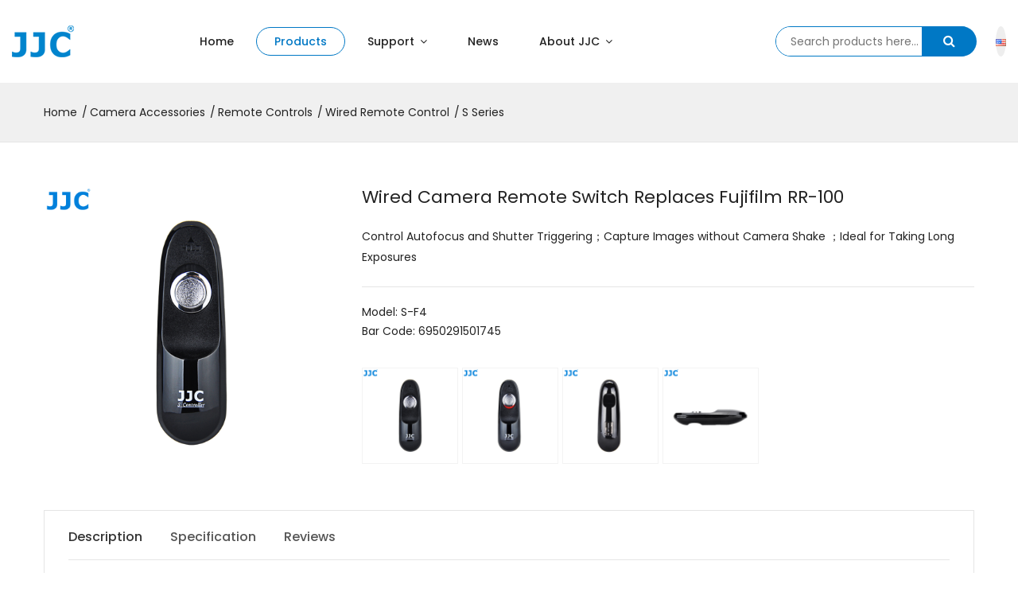

--- FILE ---
content_type: text/html; charset=utf-8
request_url: https://jjc.cc/index/goods/detail.html?id=496
body_size: 10485
content:
<!DOCTYPE html>
<html lang="zh-cn">

<head>
    <meta charset="utf-8">
<title>Product Description – JJC</title>
<meta name="viewport" content="width=device-width, initial-scale=1.0, user-scalable=no">
<meta name="renderer" content="webkit">


<link rel="shortcut icon" href="/assets/img/favicon.ico" />

<!-- <link href="/assets/css/frontend.min.css?v=1.0.1" rel="stylesheet"> -->
<!-- Bootstrap Core CSS -->
<link rel="stylesheet" href="/assets/index/css/bootstrap.min.css">
<!--owl carousel min css-->
<link rel="stylesheet" href="/assets/index/css/owl.carousel.min.css">
<!--slick min css-->
<link rel="stylesheet" href="/assets/index/css/slick.css">
<!--magnific popup min css-->
<link rel="stylesheet" href="/assets/index/css/magnific-popup.css">
<!--font awesome css-->
<link rel="stylesheet" href="/assets/index/css/font.awesome.css">
<!--ionicons min css-->
<link rel="stylesheet" href="/assets/index/css/ionicons.min.css">
<!--animate css-->
<link rel="stylesheet" href="/assets/index/css/animate.css">
<!--jquery ui min css-->
<link rel="stylesheet" href="/assets/index/css/jquery-ui.min.css">
<!--slinky menu css-->
<link rel="stylesheet" href="/assets/index/css/slinky.menu.css">
<!--plugins css-->
<link rel="stylesheet" href="/assets/index/css/plugins.css">
<!-- Main Style CSS -->
<link rel="stylesheet" href="/assets/index/css/style.css">

<!-- Custom Style CSS -->
<link rel="stylesheet" href="/assets/index/css/custom.css">

<link rel="stylesheet" href="/assets/index/css/before_after.css">

<!--modernizr min js here-->
<script src="/assets/index/js/vendor/modernizr-3.7.1.min.js"></script>

<!-- Plugin CSS -->
<link href="https://cdn.staticfile.org/font-awesome/4.7.0/css/font-awesome.min.css" rel="stylesheet">
<link href="https://cdn.staticfile.org/simple-line-icons/2.4.1/css/simple-line-icons.min.css" rel="stylesheet">
<!--jquery min js-->
<script src="/assets/index/js/vendor/jquery-3.4.1.min.js"></script>

<script src="/assets/index/js/layer/layer.js"></script>
<!-- HTML5 shim, for IE6-8 support of HTML5 elements. All other JS at the end of file. -->
<!--[if lt IE 9]>
  <script src="/assets/js/html5shiv.js"></script>
  <script src="/assets/js/respond.min.js"></script>
<![endif]-->
<script type="text/javascript">
    var require = {
        config: {"site":{"name":"JJC","cdnurl":"","version":"1.0.1","timezone":"Asia\/Shanghai","languages":{"backend":"zh-cn","frontend":"zh-cn"}},"upload":{"cdnurl":"https:\/\/jjc-cc.oss-us-east-1.aliyuncs.com","uploadurl":"https:\/\/jjc-cc.oss-us-east-1.aliyuncs.com","bucket":"jjc-cc","maxsize":"10M","mimetype":"*","multipart":[],"multiple":true,"storage":"alioss"},"modulename":"index","controllername":"goods","actionname":"detail","jsname":"frontend\/goods","moduleurl":"\/index","language":"zh-cn","__PUBLIC__":"\/","__ROOT__":"\/","__CDN__":"","geetest":{"product":"embed"},"nkeditor":{"theme":"black","wordimageserver":"0"}}    };
</script>
    <link href="/assets/css/user.css?v=1.0.1" rel="stylesheet">

</head>

<body id="page-top">
    <!--header area start-->

    <!--offcanvas menu area start-->
    <div class="off_canvars_overlay">

    </div>
    <div class="offcanvas_menu">
        <div class="container-fluid">
            <div class="row">
                <div class="col-12">
                    <div class="canvas_open">
                        <a href="javascript:void(0)"><i class="ion-navicon"></i></a>
                    </div>
                    <div class="offcanvas_menu_wrapper">
                        <div class="canvas_close">
                            <a href="javascript:void(0)"><i class="ion-android-close"></i></a>
                        </div>
                        <div class="header_account_area">
                            <div class="header_account-list search_bar">
                                <a href="javascript:void(0)"><span class="icon icon-Search"></span></a>
                                <div class="dropdown_search">
                                    <div class="search_close_btn">
                                        <a href="#"><i class="ion-close-round"></i></a>
                                    </div>
                                    <form class="dropdown-form" action="/index/goods/index.html">
                                        <input name="keyword" placeholder="Search products here..." type="text">
                                        <button type="submit"><span class="icon icon-Search"></span></button>
                                    </form>
                                </div>
                            </div>
                            <div class="header_account-list top_links language_icon2">
                                <a href="javascript:void(0)"><img src="/assets/index/img/icon/us.png" alt=""></a>
                                <div class="dropdown_links">

                                    <div class="dropdown_links_list">
                                        <ul>
                                            <li><a href="https://www.jjc.cc"><img src="/assets/index/img/icon/us.png"
                                                        alt=""> English</a></li>
                                            <li><a href="https://cn.jjc.cc"><img src="/assets/index/img/icon/cn.png"
                                                        alt=""> 中文</a></li>
                                                        <li><a href="https://jp.jjc.cc"><img src="/assets/index/img/icon/jp.png" alt="">  日本語</a></li>
                                        </ul>
                                    </div>

                                </div>
                            </div>
                        </div>
                        <div id="menu" class="text-left ">
                            <ul class="offcanvas_main_menu">
                                <li class="menu-item-has-children active">
                                    <a href="/index/index/index.html">Home</a>
                                </li>
                                <li class="menu-item-has-children">
                                    <a href="#">Products</a>
                                    <ul class="sub-menu">
                                        <li><a href="/index/goods/index.html?id=97">Cleaning accessories</a></li><li class="menu-item-has-children"><span class="menu-expand"><i class="fa fa-angle-down"></i></span><a href="#">Camera Accessories</a><ul class="sub-menu" ><li><a href="/index/goods/index.html?id=177">Protective Case</a></li><li><a href="/index/goods/index.html?id=168">Shutter Release Button</a></li><li><a href="/index/goods/index.html?id=153">Camera Strap</a></li><li class="menu-item-has-children"><span class="menu-expand"><i class="fa fa-angle-down"></i></span><a href="#">Flashlight Tools</a><ul class="sub-menu" ><li><a href="/index/goods/index.html?id=152">Wireless Flash Trigger</a></li><li><a href="/index/goods/index.html?id=151">Flash Multiplier</a></li><li><a href="/index/goods/index.html?id=150">Flash Diffuser</a></li></ul></li><li><a href="/index/goods/index.html?id=106">Soft Release Button</a></li><li><a href="/index/goods/index.html?id=96">Wrist Strap</a></li><li><a href="/index/goods/index.html?id=94">Microphone</a></li><li><a href="/index/goods/index.html?id=90">LED Light</a></li><li><a href="/index/goods/index.html?id=86">Hand Grip Strap</a></li><li><a href="/index/goods/index.html?id=84">Belt & Harness System</a></li><li><a href="/index/goods/index.html?id=83">Rain Cover</a></li><li><a href="/index/goods/index.html?id=77">Hot Shoe Cover</a></li><li><a href="/index/goods/index.html?id=52">Camera Hand Grip</a></li><li><a href="/index/goods/index.html?id=69">Thumbs Up Grip</a></li><li><a href="/index/goods/index.html?id=49">LCD Screen Protector</a></li><li><a href="/index/goods/index.html?id=28">Camera Flip Screen Mirror</a></li><li class="menu-item-has-children"><span class="menu-expand"><i class="fa fa-angle-down"></i></span><a href="#">Remote Controls</a><ul class="sub-menu" ><li class="menu-item-has-children"><span class="menu-expand"><i class="fa fa-angle-down"></i></span><a href="#">Wired Remote Control</a><ul class="sub-menu" ><li><a href="/index/goods/index.html?id=130">Other Series</a></li><li><a href="/index/goods/index.html?id=129">S Series</a></li><li><a href="/index/goods/index.html?id=128">TM Series</a></li><li><a href="/index/goods/index.html?id=127">MA Series</a></li></ul></li><li class="menu-item-has-children"><span class="menu-expand"><i class="fa fa-angle-down"></i></span><a href="#">Wireless&Wired Remote Control</a><ul class="sub-menu" ><li><a href="/index/goods/index.html?id=133">WT-868 Series</a></li><li><a href="/index/goods/index.html?id=132">JM Series</a></li></ul></li><li><a href="/index/goods/index.html?id=59">Wireless Remote Control</a></li></ul></li><li><a href="/index/goods/index.html?id=46">Anti-Scratch Skin Film</a></li><li><a href="/index/goods/index.html?id=45">Eyecup</a></li></ul></li><li class="menu-item-has-children"><span class="menu-expand"><i class="fa fa-angle-down"></i></span><a href="#">Lens Accessories</a><ul class="sub-menu" ><li><a href="/index/goods/index.html?id=172">0.72x Wide-Angle Lens</a></li><li><a href="/index/goods/index.html?id=170">Filter Adapter & Lens Cap Kit</a></li><li><a href="/index/goods/index.html?id=143">Auto Extension Tube</a></li><li class="menu-item-has-children"><span class="menu-expand"><i class="fa fa-angle-down"></i></span><a href="#">Body Cap & Lens Cap</a><ul class="sub-menu" ><li><a href="/index/goods/index.html?id=140">Body Cap</a></li><li class="menu-item-has-children"><span class="menu-expand"><i class="fa fa-angle-down"></i></span><a href="#">Lens Cap</a><ul class="sub-menu" ><li><a href="/index/goods/index.html?id=148">Other Lens Cap</a></li><li><a href="/index/goods/index.html?id=144">Lens Cap Keeper</a></li><li><a href="/index/goods/index.html?id=142">Extender Cap</a></li><li class="menu-item-has-children"><span class="menu-expand"><i class="fa fa-angle-down"></i></span><a href="#">Rear Lens Cap</a><ul class="sub-menu" ><li><a href="/index/goods/index.html?id=141">L-R Series</a></li><li><a href="/index/goods/index.html?id=138">Magic RLC Series</a></li><li><a href="/index/goods/index.html?id=137">Writable RL Series</a></li></ul></li><li><a href="/index/goods/index.html?id=135">Auto Lens Cap</a></li></ul></li><li><a href="/index/goods/index.html?id=139">Body& Lens Cap Kit</a></li></ul></li><li><a href="/index/goods/index.html?id=89">Lens Contacts Cover</a></li><li class="menu-item-has-children"><span class="menu-expand"><i class="fa fa-angle-down"></i></span><a href="#">Lens Hood</a><ul class="sub-menu" ><li><a href="/index/goods/index.html?id=145">For PAN./OLY./Other</a></li><li><a href="/index/goods/index.html?id=126">CSS Lens Hood</a></li><li><a href="/index/goods/index.html?id=65">For Tamron</a></li><li><a href="/index/goods/index.html?id=60">For Canon</a></li><li><a href="/index/goods/index.html?id=63">For Fujifilm</a></li><li><a href="/index/goods/index.html?id=62">For Sony</a></li><li><a href="/index/goods/index.html?id=61">For Nikon</a></li><li><a href="/index/goods/index.html?id=64">For Pentax</a></li></ul></li><li><a href="/index/goods/index.html?id=54">Lens Mount Adapter</a></li></ul></li><li class="menu-item-has-children"><span class="menu-expand"><i class="fa fa-angle-down"></i></span><a href="#">Filters</a><ul class="sub-menu" ><li><a href="/index/goods/index.html?id=176">Ultra Low Reflection UV Filter</a></li><li><a href="/index/goods/index.html?id=175">Magnetic UV Filter</a></li><li><a href="/index/goods/index.html?id=174">Action Camera Filter</a></li><li><a href="/index/goods/index.html?id=154">White Diffusion Filter</a></li><li><a href="/index/goods/index.html?id=131">CPL&ND Composite Filter</a></li><li><a href="/index/goods/index.html?id=124">Filter for DJI</a></li><li class="menu-item-has-children"><span class="menu-expand"><i class="fa fa-angle-down"></i></span><a href="#">Protective UV Filter</a><ul class="sub-menu" ><li><a href="/index/goods/index.html?id=95">L39 Multi-Coated UV Filter</a></li><li><a href="/index/goods/index.html?id=87">Multi-Coated UV Filter</a></li></ul></li><li class="menu-item-has-children"><span class="menu-expand"><i class="fa fa-angle-down"></i></span><a href="#">Neutral Density Filter</a><ul class="sub-menu" ><li class="menu-item-has-children"><span class="menu-expand"><i class="fa fa-angle-down"></i></span><a href="#">Solid ND Filter</a><ul class="sub-menu" ><li><a href="/index/goods/index.html?id=112">ND64</a></li><li><a href="/index/goods/index.html?id=113">ND1000</a></li></ul></li><li class="menu-item-has-children"><span class="menu-expand"><i class="fa fa-angle-down"></i></span><a href="#">Variable ND Filter</a><ul class="sub-menu" ><li><a href="/index/goods/index.html?id=111">ND2-400</a></li><li><a href="/index/goods/index.html?id=79">ND2-2000</a></li></ul></li><li><a href="/index/goods/index.html?id=81">Gradual ND Filter</a></li></ul></li><li><a href="/index/goods/index.html?id=105">Soft Focus Filter</a></li><li><a href="/index/goods/index.html?id=103">Black Diffussion Filter</a></li><li><a href="/index/goods/index.html?id=88">White Balance Filter</a></li><li class="menu-item-has-children"><span class="menu-expand"><i class="fa fa-angle-down"></i></span><a href="#">Close-Up Lens Filter</a><ul class="sub-menu" ><li><a href="/index/goods/index.html?id=114">X2</a></li><li><a href="/index/goods/index.html?id=115">X4</a></li><li><a href="/index/goods/index.html?id=116">X8</a></li><li><a href="/index/goods/index.html?id=117">X10</a></li><li><a href="/index/goods/index.html?id=118">Close-Up Filter Kit</a></li></ul></li><li><a href="/index/goods/index.html?id=80">Natural Night Filter</a></li><li class="menu-item-has-children"><span class="menu-expand"><i class="fa fa-angle-down"></i></span><a href="#">Star Filter</a><ul class="sub-menu" ><li><a href="/index/goods/index.html?id=40">4 Points Star Filter</a></li><li><a href="/index/goods/index.html?id=41">6 Points Star Filter</a></li><li><a href="/index/goods/index.html?id=42">8 Points Star Filter</a></li></ul></li></ul></li><li class="menu-item-has-children"><span class="menu-expand"><i class="fa fa-angle-down"></i></span><a href="#">Tripods</a><ul class="sub-menu" ><li><a href="/index/goods/index.html?id=167">Ball Head</a></li><li><a href="/index/goods/index.html?id=165">Tripod Mount Adapter</a></li><li><a href="/index/goods/index.html?id=33">Remote Control Tripod</a></li><li><a href="/index/goods/index.html?id=34">Shooting Grip</a></li><li><a href="/index/goods/index.html?id=43">Mini Tripod</a></li><li><a href="/index/goods/index.html?id=44">Mini Tripod Kit</a></li></ul></li><li class="menu-item-has-children"><span class="menu-expand"><i class="fa fa-angle-down"></i></span><a href="#">Batteries & Accessories</a><ul class="sub-menu" ><li><a href="/index/goods/index.html?id=91">Battery Charger & Battery Kit</a></li><li><a href="/index/goods/index.html?id=76">Batteries</a></li><li><a href="/index/goods/index.html?id=30">Battery Charger</a></li><li><a href="/index/goods/index.html?id=47">Battery Case</a></li></ul></li><li class="menu-item-has-children"><span class="menu-expand"><i class="fa fa-angle-down"></i></span><a href="#">Memory Card Accessories</a><ul class="sub-menu" ><li><a href="/index/goods/index.html?id=75">Memory Card Label Stickers</a></li><li><a href="/index/goods/index.html?id=27">Card Holder</a></li><li class="menu-item-has-children"><span class="menu-expand"><i class="fa fa-angle-down"></i></span><a href="#">Card Case</a><ul class="sub-menu" ><li><a href="/index/goods/index.html?id=125">Flash Drive&Game Card Case</a></li><li><a href="/index/goods/index.html?id=123">MCK Series</a></li><li><a href="/index/goods/index.html?id=122">MCR Series II</a></li><li><a href="/index/goods/index.html?id=121">MCR Series</a></li><li><a href="/index/goods/index.html?id=120">MC Series</a></li><li><a href="/index/goods/index.html?id=119">JCR Series</a></li></ul></li><li><a href="/index/goods/index.html?id=14">Card Reader</a></li></ul></li><li class="menu-item-has-children"><span class="menu-expand"><i class="fa fa-angle-down"></i></span><a href="#">Pouches</a><ul class="sub-menu" ><li><a href="/index/goods/index.html?id=171">Versatile Shoulder Strap Pouch</a></li><li><a href="/index/goods/index.html?id=156">Film Pouch</a></li><li><a href="/index/goods/index.html?id=92">Battery Pouches</a></li><li><a href="/index/goods/index.html?id=73">Case for Nintendo Switch</a></li><li><a href="/index/goods/index.html?id=72">Camera Pouches</a></li><li><a href="/index/goods/index.html?id=71">Lens Pouches</a></li><li><a href="/index/goods/index.html?id=56">Filter Pouches</a></li></ul></li><li class="menu-item-has-children"><span class="menu-expand"><i class="fa fa-angle-down"></i></span><a href="#">Smartphone Accessories</a><ul class="sub-menu" ><li><a href="/index/goods/index.html?id=173">Smart Phone Clip</a></li><li><a href="/index/goods/index.html?id=169">Magnetic Series</a></li><li><a href="/index/goods/index.html?id=161">Phone Umbrella</a></li><li><a href="/index/goods/index.html?id=155">Phone Grip</a></li><li><a href="/index/goods/index.html?id=85">Wall Charger</a></li><li><a href="/index/goods/index.html?id=78">Wooden Phone Holder</a></li><li><a href="/index/goods/index.html?id=53">Type-C Charging Cable</a></li><li><a href="/index/goods/index.html?id=36">Anti-Reflection Hood</a></li></ul></li><li class="menu-item-has-children"><span class="menu-expand"><i class="fa fa-angle-down"></i></span><a href="#">Cables</a><ul class="sub-menu" ><li><a href="/index/goods/index.html?id=147">Cable Switch</a></li><li><a href="/index/goods/index.html?id=146">Threaded Cable Release</a></li><li><a href="/index/goods/index.html?id=68">Converter Cable</a></li></ul></li><li class="menu-item-has-children"><span class="menu-expand"><i class="fa fa-angle-down"></i></span><a href="#">Film</a><ul class="sub-menu" ><li><a href="/index/goods/index.html?id=160">General Film Accessories</a></li><li><a href="/index/goods/index.html?id=158">Film Digitizing </a></li></ul></li><li class="menu-item-has-children"><span class="menu-expand"><i class="fa fa-angle-down"></i></span><a href="#">Others</a><ul class="sub-menu" ><li><a href="/index/goods/index.html?id=104">Other Tools</a></li></ul></li>                                    </ul>
                                </li>
                                <!-- <li class="menu-item-has-children btn-check-code">
                                        <a href="/index/guide/index.html">Where To Buy</a> 
                                    </li> -->
                                <li class="menu-item-has-children btn-check-code">
                                    <a href="/index/service/index.html">Support</a>
                                </li>
                                <li class="menu-item-has-children btn-check-code">
                                    <a href="/index/news/index.html">News</a>
                                </li>
                                <li class="menu-item-has-children btn-check-code">
                                    <a href="javascript:;">Query Security Code</a>
                                </li>
                                <li class="menu-item-has-children">
                                    <a href="#" class="">About JJC</a>
                                    <ul class="sub-menu">
                                        <li><a href="/index/about/index.html">About us</a></li>
                                        <li><a href="/index/about/contact.html">Contact us</a></li>
                                    </ul>
                                </li>
                            </ul>
                        </div>
                    </div>
                </div>
            </div>
        </div>
    </div>

    <!--offcanvas menu area end-->
    <header>
        <div class="main_header sticky-header">
            <div class="container-fluid">
                <div class="header_container">
                    <div class="row align-items-center">
                        <div class="col-lg-2">
                            <div class="logo">
                                <a href="/index/index/index.html"><img src="/assets/img/logo.png" alt=""></a>
                            </div>
                        </div>
                        <div class="col-lg-7">
                            <!--main menu start-->
                            <div class="main_menu menu_position">
                                <nav>
                                    <ul>
                                        <li><a class=""
                                                href="/index/index/index.html">Home</a></li>
                                        <li><a class="active"
                                                href="/index/goods/index.html">Products</a> </li>
                                        <!-- <li><a class="" href="/index/guide/index.html">Buying Guide</a> </li> -->
                                        <li>
                                            <a class=""
                                                href="/index/service/index.html"> Support <i
                                                    class="fa fa-angle-down"></i></a>
                                            <ul class="sub_menu">
                                                <li><a href="/index/service/index.html">Our services</a></li>
                                                <!-- <li><a href="/index/guide/index.html">Where to buy</a></li> -->
                                                <li><a href="javascript:;" class="btn-check-code">Query Security
                                                        Code</a></li>
                                            </ul>
                                        </li>
                                        <!-- <li><a class="" href="/index/service/index.html">Support</a> </li> -->
                                        <li><a class=""
                                                href="/index/news/index.html">News</a> </li>
                                        <!-- <li><a href="javascript:;" class="btn-check-code "> Query Security Code</a></li> -->
                                        <li>
                                            <a href="/index/about/index.html" class="">
                                                About JJC <i class="fa fa-angle-down"></i></a>
                                            <ul class="sub_menu">
                                                <li><a href="/index/about/index.html">About us</a></li>
                                                <li><a href="/index/about/contact.html">Contact us</a></li>
                                            </ul>
                                        </li>
                                    </ul>
                                </nav>
                            </div>
                            <!--main menu end-->
                        </div>
                        <div class="col-lg-3">
                            <div class="header_account_area">
                                <form action="/index/goods/index.html">
                                    <div class="search_box">
                                        <input class="header-search" name="keyword" value=""
                                            placeholder="Search products here..." type="text">
                                        <button class="header-search-button" type="submit"><i
                                                class="fa fa-search"></i></button>
                                    </div>
                                </form>
                                <div class="header_account-list top_links language_icon">
                                    <img src="/assets/index/img/icon/us.png" alt="">
                                    <div class="dropdown_links">

                                        <div class="dropdown_links_list">

                                            <ul>
                                                <li><a href="https://www.jjc.cc"><img
                                                            src="/assets/index/img/icon/us.png" alt=""> English</a></li>
                                                <li><a href="https://cn.jjc.cc"><img src="/assets/index/img/icon/cn.png"
                                                            alt=""> 中文</a></li>
                                                            <li><a href="https://jp.jjc.cc"><img src="/assets/index/img/icon/jp.png" alt="">  日本語</a></li>
                                            </ul>
                                        </div>

                                    </div>
                                </div>
                            </div>

                        </div>
                    </div>
                </div>
            </div>
        </div>
    </header>
    <!--header area end-->

    <main class="content">
        <div class="breadcrumbs_area2">
    <div class="container">   
        <div class="row">
            <div class="col-12">
                <div class="breadcrumb_content">
                    <ul>
                        <li><a href="/index/index/index.html">Home</a></li><li><a href="/index/goods/index.html?id=16">Camera Accessories</a></li><li><a href="/index/goods/index.html?id=58">Remote Controls</a></li><li><a href="/index/goods/index.html?id=74">Wired Remote Control</a></li><li><a href="/index/goods/index.html?id=129">S Series</a></li>                    </ul>
                </div>
            </div>
        </div>
    </div>         
</div>
<div class="product_details mt-55 mb-30">
    <div class="container">
        <div class="row">
            <div class="col-lg-4 col-12">
                <div class="product-slider-container arrow-center text-center">
                                        <div class="product-item">
                        <a href="https://jjc-cc.oss-us-east-1.aliyuncs.com/uploads/20210927/c40463f72c244850c39269921d9588b1.jpg"><img src="https://jjc-cc.oss-us-east-1.aliyuncs.com/uploads/20210927/c40463f72c244850c39269921d9588b1.jpg" class="img-fluid" alt="" /></a>
                    </div>
                                        <div class="product-item">
                        <a href="https://jjc-cc.oss-us-east-1.aliyuncs.com/uploads/20210927/d47a97b4b2f1c2ffabc99d10cde8ef82.jpg"><img src="https://jjc-cc.oss-us-east-1.aliyuncs.com/uploads/20210927/d47a97b4b2f1c2ffabc99d10cde8ef82.jpg" class="img-fluid" alt="" /></a>
                    </div>
                                        <div class="product-item">
                        <a href="https://jjc-cc.oss-us-east-1.aliyuncs.com/uploads/20210927/f3e1746a2f99e2610bd6a4e30e39dc03.jpg"><img src="https://jjc-cc.oss-us-east-1.aliyuncs.com/uploads/20210927/f3e1746a2f99e2610bd6a4e30e39dc03.jpg" class="img-fluid" alt="" /></a>
                    </div>
                                        <div class="product-item">
                        <a href="https://jjc-cc.oss-us-east-1.aliyuncs.com/uploads/20210927/c95f27c9188d9c73db63db1531f91bb4.jpg"><img src="https://jjc-cc.oss-us-east-1.aliyuncs.com/uploads/20210927/c95f27c9188d9c73db63db1531f91bb4.jpg" class="img-fluid" alt="" /></a>
                    </div>
                                        <div class="product-item">
                        <a href="https://jjc-cc.oss-us-east-1.aliyuncs.com/uploads/20210927/659aa1d0fbe01198b612d7c24ebd41e6.jpg"><img src="https://jjc-cc.oss-us-east-1.aliyuncs.com/uploads/20210927/659aa1d0fbe01198b612d7c24ebd41e6.jpg" class="img-fluid" alt="" /></a>
                    </div>
                                        <div class="product-item">
                        <a href="https://jjc-cc.oss-us-east-1.aliyuncs.com/uploads/20210927/ba02f721b1788f15398612003a6bc1e8.jpg"><img src="https://jjc-cc.oss-us-east-1.aliyuncs.com/uploads/20210927/ba02f721b1788f15398612003a6bc1e8.jpg" class="img-fluid" alt="" /></a>
                    </div>
                                        <div class="product-item">
                        <a href="https://jjc-cc.oss-us-east-1.aliyuncs.com/uploads/20210927/0e1d99edef35615b0af9bf64d8b6b99e.jpg"><img src="https://jjc-cc.oss-us-east-1.aliyuncs.com/uploads/20210927/0e1d99edef35615b0af9bf64d8b6b99e.jpg" class="img-fluid" alt="" /></a>
                    </div>
                                        <div class="product-item">
                        <a href="https://jjc-cc.oss-us-east-1.aliyuncs.com/uploads/20210927/8628e730eb377a460bc72b8067f7f30c.jpg"><img src="https://jjc-cc.oss-us-east-1.aliyuncs.com/uploads/20210927/8628e730eb377a460bc72b8067f7f30c.jpg" class="img-fluid" alt="" /></a>
                    </div>
                                    </div>
                <div class="detail-thumb">
                    <div class="product-details-thumbnail arrow-center text-center">
                                                <div class="product-item-thumb">
                            <img src="https://jjc-cc.oss-us-east-1.aliyuncs.com/uploads/20210927/c40463f72c244850c39269921d9588b1.jpg" class="img-fluid" alt="" />
                        </div>
                                                <div class="product-item-thumb">
                            <img src="https://jjc-cc.oss-us-east-1.aliyuncs.com/uploads/20210927/d47a97b4b2f1c2ffabc99d10cde8ef82.jpg" class="img-fluid" alt="" />
                        </div>
                                                <div class="product-item-thumb">
                            <img src="https://jjc-cc.oss-us-east-1.aliyuncs.com/uploads/20210927/f3e1746a2f99e2610bd6a4e30e39dc03.jpg" class="img-fluid" alt="" />
                        </div>
                                                <div class="product-item-thumb">
                            <img src="https://jjc-cc.oss-us-east-1.aliyuncs.com/uploads/20210927/c95f27c9188d9c73db63db1531f91bb4.jpg" class="img-fluid" alt="" />
                        </div>
                                                <div class="product-item-thumb">
                            <img src="https://jjc-cc.oss-us-east-1.aliyuncs.com/uploads/20210927/659aa1d0fbe01198b612d7c24ebd41e6.jpg" class="img-fluid" alt="" />
                        </div>
                                                <div class="product-item-thumb">
                            <img src="https://jjc-cc.oss-us-east-1.aliyuncs.com/uploads/20210927/ba02f721b1788f15398612003a6bc1e8.jpg" class="img-fluid" alt="" />
                        </div>
                                                <div class="product-item-thumb">
                            <img src="https://jjc-cc.oss-us-east-1.aliyuncs.com/uploads/20210927/0e1d99edef35615b0af9bf64d8b6b99e.jpg" class="img-fluid" alt="" />
                        </div>
                                                <div class="product-item-thumb">
                            <img src="https://jjc-cc.oss-us-east-1.aliyuncs.com/uploads/20210927/8628e730eb377a460bc72b8067f7f30c.jpg" class="img-fluid" alt="" />
                        </div>
                                                
                    </div>
                </div>
            </div>
            <div class="col-lg-8 col-12" style="position: relative;">
                <div class="product_d_right">
                    <h1>Wired Camera Remote Switch Replaces Fujifilm RR-100</h1>
                    <!-- <div class="product_nav">
                        <ul>
                            <li class="prev"><a href="product-details.html"><i class="fa fa-angle-left"></i></a></li>
                            <li class="next"><a href="variable-product.html"><i class="fa fa-angle-right"></i></a></li>
                        </ul>
                    </div>
                     -->
                    <!-- <div class=" product_ratting">
                        S-F4                    </div> -->
                                        <div class="product_desc">
                        <p>Control Autofocus and Shutter Triggering；Capture Images without Camera Shake ；Ideal for Taking Long Exposures</p>
                    </div>
                                        <!-- <div class="product_variant color">
                        <h3>Available Options</h3>
                        <label>color</label>
                        <ul>
                            <li class="color1"><a href="#"></a></li>
                            <li class="color2"><a href="#"></a></li>
                            <li class="color3"><a href="#"></a></li>
                            <li class="color4"><a href="#"></a></li>
                        </ul>
                    </div> -->

                    <div class=" product_d_action">
                       <ul>
                            <li>Model: S-F4</li>
                                                        <li>Bar Code: 6950291501745</li>
                                                   </ul>
                    </div>
                    
                                        
                    <!-- <div class="priduct_social">
                        <ul>
                            <li><a class="facebook" href="#" title="facebook"><i class="fa fa-facebook"></i> Like</a></li>           
                            <li><a class="twitter" href="#" title="twitter"><i class="fa fa-twitter"></i> tweet</a></li>           
                            <li><a class="pinterest" href="#" title="pinterest"><i class="fa fa-pinterest"></i> save</a></li>           
                            <li><a class="google-plus" href="#" title="google +"><i class="fa fa-google-plus"></i> share</a></li>        
                            <li><a class="linkedin" href="#" title="linkedin"><i class="fa fa-linkedin"></i> linked</a></li>        
                        </ul>      
                    </div> -->
                    <div class="row detail-thumb1">
                        <div class="col-8 detail-thumb1-col">
                            <div class="product-details-thumbnail arrow-center text-center">
                                                                <div class="product-item-thumb">
                                    <img src="https://jjc-cc.oss-us-east-1.aliyuncs.com/uploads/20210927/c40463f72c244850c39269921d9588b1.jpg" class="img-fluid" alt="" />
                                </div>
                                                                <div class="product-item-thumb">
                                    <img src="https://jjc-cc.oss-us-east-1.aliyuncs.com/uploads/20210927/d47a97b4b2f1c2ffabc99d10cde8ef82.jpg" class="img-fluid" alt="" />
                                </div>
                                                                <div class="product-item-thumb">
                                    <img src="https://jjc-cc.oss-us-east-1.aliyuncs.com/uploads/20210927/f3e1746a2f99e2610bd6a4e30e39dc03.jpg" class="img-fluid" alt="" />
                                </div>
                                                                <div class="product-item-thumb">
                                    <img src="https://jjc-cc.oss-us-east-1.aliyuncs.com/uploads/20210927/c95f27c9188d9c73db63db1531f91bb4.jpg" class="img-fluid" alt="" />
                                </div>
                                                                <div class="product-item-thumb">
                                    <img src="https://jjc-cc.oss-us-east-1.aliyuncs.com/uploads/20210927/659aa1d0fbe01198b612d7c24ebd41e6.jpg" class="img-fluid" alt="" />
                                </div>
                                                                <div class="product-item-thumb">
                                    <img src="https://jjc-cc.oss-us-east-1.aliyuncs.com/uploads/20210927/ba02f721b1788f15398612003a6bc1e8.jpg" class="img-fluid" alt="" />
                                </div>
                                                                <div class="product-item-thumb">
                                    <img src="https://jjc-cc.oss-us-east-1.aliyuncs.com/uploads/20210927/0e1d99edef35615b0af9bf64d8b6b99e.jpg" class="img-fluid" alt="" />
                                </div>
                                                                <div class="product-item-thumb">
                                    <img src="https://jjc-cc.oss-us-east-1.aliyuncs.com/uploads/20210927/8628e730eb377a460bc72b8067f7f30c.jpg" class="img-fluid" alt="" />
                                </div>
                                 
                            </div>
                        </div>
                    </div>
                </div>
            </div>
        </div>
    </div>    
</div>

<div class="product_d_info mb-55">
    <div class="container">   
        <div class="row">
            <div class="col-12">
                <div class="product_d_inner">   
                    <div class="product_info_button">    
                        <ul class="nav" role="tablist">
                            <li >
                                <a class="active" data-toggle="tab" href="#info" role="tab" aria-controls="info" aria-selected="false">Description</a>
                            </li>
                                                        <li>
                                 <a data-toggle="tab" href="#sheet" role="tab" aria-controls="sheet" aria-selected="false">Specification</a>
                            </li>
                                                        <li>
                               <a data-toggle="tab" href="#reviews" role="tab" aria-controls="reviews" aria-selected="false">Reviews</a>
                            </li>
                        </ul>
                    </div>
                    <div class="tab-content">
                        <div class="tab-pane fade show active" id="info" role="tabpanel" >
                            <div class="product_info_content">
                                <div style="text-align:justify;">The JJC S series Remote Switch are compact wired remote switches with the cable which replicate all functions of the camera's shutter release button. The remote are ideal for taking pictures of subjects that are difficult to approach and minimizing vibration for close-ups and long exposures.</div><div style="text-align:justify;"><br /></div><div style="text-align:justify;"><strong>How to use</strong></div><div style="text-align:justify;">1.Press the shutter button halfway to focus</div><div style="text-align:justify;">2.Press the shutter button fully to trigger the camera shutter</div><div style="text-align:justify;">3.Press the shutter button and slide it forward to lock the camera shutter for long exposures</div><div style="text-align:justify;"><br /></div><div style="text-align:justify;"><strong>Product Highlights</strong></div><div style="text-align:justify;">Compatible with different brands of cameras by replacing the JJC connecting cable&nbsp;</div><div style="text-align:justify;">Control Autofocus and Shutter Triggering</div><div style="text-align:justify;">Capture Images without Camera Shake</div><div style="text-align:justify;">Ideal for Taking Long Exposures</div><div style="text-align:justify;">Use for Continuous or Single Exposures</div><div style="text-align:justify;">No Battery Required-Powered by Camera</div><div style="text-align:justify;"><br /></div><div style="text-align:justify;"><strong>Replacing</strong><br />S-F4 replacing Fujifilm RR-100<br /><br /><strong>Compatible with</strong><br /><div style="white-space:nowrap;"><div align="center"><table border="1" cellspacing="0" style="border:none;"><tbody><tr><td width="113" valign="top" style="border:1.0000pt solid windowtext;"><p class="MsoNormal"><span style="font-family:Tahoma;font-size:9.5pt;">GFX 50S</span><span style="font-family:Calibri;font-size:10.5000pt;"></span></p></td><td width="113" valign="top" style="border:1.0000pt solid windowtext;"><p class="MsoNormal"><span style="font-family:Tahoma;font-size:9.5pt;">X-H1</span><span style="font-family:Calibri;font-size:10.5000pt;"></span></p></td><td width="113" valign="top" style="border:1.0000pt solid windowtext;"><p class="MsoNormal"><span style="font-family:Tahoma;font-size:9.5pt;">X-Pro2</span><span style="font-family:Calibri;font-size:10.5000pt;"></span></p></td><td width="113" valign="top" style="border:1.0000pt solid windowtext;"><p class="MsoNormal"><span style="font-family:Tahoma;font-size:9.5pt;">X-T3</span><span style="font-family:Calibri;font-size:10.5000pt;"></span></p></td><td width="113" valign="top" style="border:1.0000pt solid windowtext;"><p class="MsoNormal"><span style="font-family:Tahoma;font-size:9.5pt;">X-T2</span><span style="font-family:Calibri;font-size:10.5000pt;"></span></p></td></tr><tr><td width="113" valign="top" style="border:1.0000pt solid windowtext;"><p class="MsoNormal"><span style="font-family:Tahoma;font-size:9.5pt;">X-T1</span><span style="font-family:Calibri;font-size:10.5000pt;"></span></p></td><td width="113" valign="top" style="border:1.0000pt solid windowtext;"><p class="MsoNormal"><span style="font-family:Tahoma;font-size:9.5pt;">X-T20</span><span style="font-family:Calibri;font-size:10.5000pt;"></span></p></td><td width="113" valign="top" style="border:1.0000pt solid windowtext;"><p class="MsoNormal"><span style="font-family:Tahoma;font-size:9.5pt;">X-T10</span><span style="font-family:Calibri;font-size:10.5000pt;"></span></p></td><td width="113" valign="top" style="border:1.0000pt solid windowtext;"><p class="MsoNormal"><span style="font-family:Tahoma;font-size:9.5pt;">X-T100</span><span style="font-family:Calibri;font-size:10.5000pt;"></span></p></td><td width="113" valign="top" style="border:1.0000pt solid windowtext;"><p class="MsoNormal"><span style="font-family:Tahoma;font-size:9.5pt;">X-E3</span><span style="font-family:Calibri;font-size:10.5000pt;"></span></p></td></tr><tr><td width="113" valign="top" style="border:1.0000pt solid windowtext;"><p class="MsoNormal"><span style="font-family:Tahoma;font-size:9.5pt;">X-E2S</span><span style="font-family:Calibri;font-size:10.5000pt;"></span></p></td><td width="113" valign="top" style="border:1.0000pt solid windowtext;"><p class="MsoNormal"><span style="font-family:Tahoma;font-size:9.5pt;">X-E2</span><span style="font-family:Calibri;font-size:10.5000pt;"></span></p></td><td width="113" valign="top" style="border:1.0000pt solid windowtext;"><p class="MsoNormal"><span style="font-family:Tahoma;font-size:9.5pt;">X-A5</span><span style="font-family:Calibri;font-size:10.5000pt;"></span></p></td><td width="113" valign="top" style="border:1.0000pt solid windowtext;"><p class="MsoNormal"><span style="font-family:Tahoma;font-size:9.5pt;">X-A10</span><span style="font-family:Calibri;font-size:10.5000pt;"></span></p></td><td width="113" valign="top" style="border:1.0000pt solid windowtext;"><p class="MsoNormal"><span style="font-family:Tahoma;font-size:9.5pt;">X100F</span><span style="font-family:Calibri;font-size:10.5000pt;"></span></p></td></tr><tr><td width="113" valign="top" style="border:1.0000pt solid windowtext;"><p class="MsoNormal"><span style="font-family:Tahoma;font-size:9.5pt;">X100T</span><span style="font-family:Calibri;font-size:10.5000pt;"></span></p></td><td width="113" valign="top" style="border:1.0000pt solid windowtext;"><p class="MsoNormal"><span style="font-family:Tahoma;font-size:9.5pt;">X70</span><span style="font-family:Calibri;font-size:10.5000pt;"></span></p></td><td width="113" valign="top" style="border:1.0000pt solid windowtext;"><p class="MsoNormal"><span style="font-family:Tahoma;font-size:9.5pt;">X30</span><span style="font-family:Calibri;font-size:10.5000pt;"></span></p></td><td width="113" valign="top" style="border:1.0000pt solid windowtext;"><p class="MsoNormal"><span style="font-family:Tahoma;font-size:9.5pt;">XF10</span><span style="font-family:Calibri;font-size:10.5000pt;"></span></p></td><td width="113" valign="top" style="border:1.0000pt solid windowtext;"><p class="MsoNormal"><span style="font-family:Tahoma;font-size:9.5pt;">GFX 50R</span><span style="font-family:Calibri;font-size:10.5000pt;"></span></p></td></tr><tr><td width="113" valign="top" style="border:1.0000pt solid windowtext;"><p class="MsoNormal"><span style="font-family:Tahoma;font-size:9.5pt;">X-T30</span><span style="font-family:Calibri;font-size:10.5000pt;"></span></p></td><td width="113" valign="top" style="border:1.0000pt solid windowtext;"><p class="MsoNormal"><span style="font-family:Tahoma;font-size:9.5pt;">GFX100</span><span style="font-family:Calibri;font-size:10.5000pt;"></span></p></td><td width="113" valign="top" style="border:1.0000pt solid windowtext;"><p class="MsoNormal"><span style="font-family:Tahoma;font-size:9.5pt;">X-T4</span><span style="font-family:Calibri;font-size:10.5000pt;"></span></p></td><td width="113" valign="top" style="border:1.0000pt solid windowtext;"><p class="MsoNormal"><span style="font-family:Tahoma;font-size:9.5pt;">X100V</span><span style="font-family:Calibri;font-size:10.5000pt;"></span></p></td><td width="113" valign="top" style="border:1.0000pt solid windowtext;"><p class="MsoNormal"><span style="font-family:Tahoma;font-size:9.5pt;">GFX100S</span><span style="font-family:Calibri;font-size:10.5000pt;"></span></p></td></tr><tr><td width="113" valign="top" style="border:1.0000pt solid windowtext;"><p class="MsoNormal"><span style="font-family:Tahoma;font-size:9.5pt;">X-T30II</span><span style="font-family:Calibri;font-size:10.5000pt;"></span></p></td><td width="113" valign="top" style="border:1.0000pt solid windowtext;"><p class="MsoNormal"><span style="font-family:Tahoma;font-size:9.5pt;">GFX 50SII</span><span style="font-family:Calibri;font-size:10.5000pt;"></span></p></td><td width="113" valign="top" style="border:1.0000pt solid windowtext;"><p class="MsoNormal"><span style="font-family:Tahoma;font-size:9.5pt;">X100S</span><span style="font-family:Calibri;font-size:10.5000pt;"></span></p></td><td width="113" valign="top" style="border:1.0000pt solid windowtext;"><p class="MsoNormal"><span style="font-family:Tahoma;font-size:9.5pt;">X100</span><span style="font-family:Calibri;font-size:10.5000pt;"></span></p></td><td width="113" valign="top" style="border:1.0000pt solid windowtext;"><p class="MsoNormal"><span style="font-family:Tahoma;font-size:9.5pt;">X100VI</span><span style="font-family:Calibri;font-size:10.5000pt;"></span></p></td></tr><tr><td width="113" valign="top" style="border:1.0000pt solid windowtext;"><p class="MsoNormal"><span style="font-family:Tahoma;font-size:9.5pt;">GFX100SII</span><span style="font-family:Calibri;font-size:10.5000pt;"></span></p></td><td width="113" valign="top" style="border:1.0000pt solid windowtext;"><p class="MsoNormal"><span style="font-family:Tahoma;font-size:9.5pt;">&nbsp;X-M5</span><span style="font-family:Calibri;font-size:10.5000pt;"></span></p></td><td width="113" valign="top" style="border:1.0000pt solid windowtext;"><p class="MsoNormal"><span style="font-family:Tahoma;font-size:9.5pt;">&nbsp;GFX100RF</span><span style="font-family:Calibri;font-size:10.5000pt;"></span></p></td><td width="113" valign="top" style="border:1.0000pt solid windowtext;"><p class="MsoNormal"><span style="font-family:Tahoma;font-size:9.5pt;">&nbsp;X-E5</span><span style="font-family:Calibri;font-size:10.5000pt;"></span></p></td><td width="113" valign="top" style="border:1.0000pt solid windowtext;"><p class="MsoNormal"><span style="font-family:微软雅黑;font-size:9pt;">X-T30 III</span><span style="font-family:Calibri;font-size:10.5000pt;"></span></p><p class="MsoNormal"><span style="font-family:Tahoma;font-size:9pt;"></span></p></td></tr></tbody></table><br /><br /></div><br /></div><br /></div><div style="text-align:justify;"></div>                            </div>    
                        </div>
                                                <div class="tab-pane fade" id="sheet" role="tabpanel" >
                            <img src="https://jjc-cc.oss-us-east-1.aliyuncs.com/uploads/20210928/a4c4d931e291c6c2aeec810040331792.png" alt="" />                            <div style="height:80px;"></div>
                        </div>
                                                <div class="tab-pane fade" id="reviews" role="tabpanel" >
                            <div class="reviews_wrapper">
                                <div class="product_review_form">
                                    <div class="row">
                                        <div class="col-lg-6 col-md-6">
                                            <label for="nickname">Name </label>
                                            <input id="nickname"  type="text">

                                        </div> 
                                        <div class="col-lg-6 col-md-6">
                                            <label for="email">Email </label>
                                            <input id="email"  type="email">
                                        </div>  
                                        <div class="col-12">
                                            <label for="content">Message </label>
                                            <textarea name="content" id="content" ></textarea>
                                        </div> 
                                        
                                    </div>
                                    <button type="button" class="btn-submit">Submit</button>
                                    <input type="hidden" name="goods_id" id="goods_id" value="496">
                                </div> 
                            </div>     
                        </div>
                    </div>
                </div>     
            </div>
        </div>
    </div>    
</div>
<section class="product_area related_products">
    <div class="container">
        <div class="row">
            <div class="col-12">
                <div class="section_title">
                   <h2>Related Products</h2>
                </div>
            </div>
        </div> 
        <div class="row">
                        <div class="product_carousel product_column4 owl-carousel">

                                <div class="col-lg-3">
                    <article class="single_product">
                        <figure>
                            <div class="product_thumb">
                                <a class="primary_img" href="/index/goods/detail.html?id=503"><img src="https://jjc-cc.oss-us-east-1.aliyuncs.com/uploads/20210928/c40463f72c244850c39269921d9588b1.jpg" alt=""></a>
                            </div>
                            <div class="product_content grid_content">
                                <div class="product_rating">
                                   S-F1                                </div>
                                <div class="product_title ellipsis2">
                                    <h4 class="product_name ellipsis2"><a href="/index/goods/detail.html?id=503">Wired Camera Remote Switch Replaces Fujifilm RR-80</a></h4>
                                </div>
                            </div>
                        </figure>
                    </article>
                </div> 
                                <div class="col-lg-3">
                    <article class="single_product">
                        <figure>
                            <div class="product_thumb">
                                <a class="primary_img" href="/index/goods/detail.html?id=502"><img src="https://jjc-cc.oss-us-east-1.aliyuncs.com/uploads/20210927/c40463f72c244850c39269921d9588b1.jpg" alt=""></a>
                            </div>
                            <div class="product_content grid_content">
                                <div class="product_rating">
                                   S-IOS                                </div>
                                <div class="product_title ellipsis2">
                                    <h4 class="product_name ellipsis2"><a href="/index/goods/detail.html?id=502">Wired Camera Remote Switch compatible with IOS system</a></h4>
                                </div>
                            </div>
                        </figure>
                    </article>
                </div> 
                                <div class="col-lg-3">
                    <article class="single_product">
                        <figure>
                            <div class="product_thumb">
                                <a class="primary_img" href="/index/goods/detail.html?id=501"><img src="https://jjc-cc.oss-us-east-1.aliyuncs.com/uploads/20210927/c40463f72c244850c39269921d9588b1.jpg" alt=""></a>
                            </div>
                            <div class="product_content grid_content">
                                <div class="product_rating">
                                   S-O3                                </div>
                                <div class="product_title ellipsis2">
                                    <h4 class="product_name ellipsis2"><a href="/index/goods/detail.html?id=501">Wired Camera Remote Switch Replaces Olympus RM-CB2</a></h4>
                                </div>
                            </div>
                        </figure>
                    </article>
                </div> 
                                <div class="col-lg-3">
                    <article class="single_product">
                        <figure>
                            <div class="product_thumb">
                                <a class="primary_img" href="/index/goods/detail.html?id=500"><img src="https://jjc-cc.oss-us-east-1.aliyuncs.com/uploads/20210927/c40463f72c244850c39269921d9588b1.jpg" alt=""></a>
                            </div>
                            <div class="product_content grid_content">
                                <div class="product_rating">
                                   S-PK1                                </div>
                                <div class="product_title ellipsis2">
                                    <h4 class="product_name ellipsis2"><a href="/index/goods/detail.html?id=500">Wired Camera Remote Switch Replaces Pentax CS-310</a></h4>
                                </div>
                            </div>
                        </figure>
                    </article>
                </div> 
                                <div class="col-lg-3">
                    <article class="single_product">
                        <figure>
                            <div class="product_thumb">
                                <a class="primary_img" href="/index/goods/detail.html?id=499"><img src="https://jjc-cc.oss-us-east-1.aliyuncs.com/uploads/20210927/c40463f72c244850c39269921d9588b1.jpg" alt=""></a>
                            </div>
                            <div class="product_content grid_content">
                                <div class="product_rating">
                                   S-I2                                </div>
                                <div class="product_title ellipsis2">
                                    <h4 class="product_name ellipsis2"><a href="/index/goods/detail.html?id=499">Wired Camera Remote Switch Replaces Sigma CR-31</a></h4>
                                </div>
                            </div>
                        </figure>
                    </article>
                </div> 
                                <div class="col-lg-3">
                    <article class="single_product">
                        <figure>
                            <div class="product_thumb">
                                <a class="primary_img" href="/index/goods/detail.html?id=498"><img src="https://jjc-cc.oss-us-east-1.aliyuncs.com/uploads/20210927/c40463f72c244850c39269921d9588b1.jpg" alt=""></a>
                            </div>
                            <div class="product_content grid_content">
                                <div class="product_rating">
                                   S-NX                                </div>
                                <div class="product_title ellipsis2">
                                    <h4 class="product_name ellipsis2"><a href="/index/goods/detail.html?id=498">Wired Camera Remote Switch Replaces Samsung ED-SR2NX02</a></h4>
                                </div>
                            </div>
                        </figure>
                    </article>
                </div> 
                                <div class="col-lg-3">
                    <article class="single_product">
                        <figure>
                            <div class="product_thumb">
                                <a class="primary_img" href="/index/goods/detail.html?id=497"><img src="https://jjc-cc.oss-us-east-1.aliyuncs.com/uploads/20210927/c40463f72c244850c39269921d9588b1.jpg" alt=""></a>
                            </div>
                            <div class="product_content grid_content">
                                <div class="product_rating">
                                   S-O2                                </div>
                                <div class="product_title ellipsis2">
                                    <h4 class="product_name ellipsis2"><a href="/index/goods/detail.html?id=497">Wired Camera Remote Switch Replaces Olympus RM-UC1</a></h4>
                                </div>
                            </div>
                        </figure>
                    </article>
                </div> 
                                <div class="col-lg-3">
                    <article class="single_product">
                        <figure>
                            <div class="product_thumb">
                                <a class="primary_img" href="/index/goods/detail.html?id=495"><img src="https://jjc-cc.oss-us-east-1.aliyuncs.com/uploads/20210927/c40463f72c244850c39269921d9588b1.jpg" alt=""></a>
                            </div>
                            <div class="product_content grid_content">
                                <div class="product_rating">
                                   S-F3                                </div>
                                <div class="product_title ellipsis2">
                                    <h4 class="product_name ellipsis2"><a href="/index/goods/detail.html?id=495">Wired Camera Remote Switch Replaces Fujifilm RR-90</a></h4>
                                </div>
                            </div>
                        </figure>
                    </article>
                </div> 
                                <div class="col-lg-3">
                    <article class="single_product">
                        <figure>
                            <div class="product_thumb">
                                <a class="primary_img" href="/index/goods/detail.html?id=494"><img src="https://jjc-cc.oss-us-east-1.aliyuncs.com/uploads/20210927/c40463f72c244850c39269921d9588b1.jpg" alt=""></a>
                            </div>
                            <div class="product_content grid_content">
                                <div class="product_rating">
                                   S-F2                                </div>
                                <div class="product_title ellipsis2">
                                    <h4 class="product_name ellipsis2"><a href="/index/goods/detail.html?id=494">Wired Camera Remote Switch compatible with Fujifilm FINEPIX HS50EXR</a></h4>
                                </div>
                            </div>
                        </figure>
                    </article>
                </div> 
                                <div class="col-lg-3">
                    <article class="single_product">
                        <figure>
                            <div class="product_thumb">
                                <a class="primary_img" href="/index/goods/detail.html?id=493"><img src="https://jjc-cc.oss-us-east-1.aliyuncs.com/uploads/20210927/c40463f72c244850c39269921d9588b1.jpg" alt=""></a>
                            </div>
                            <div class="product_content grid_content">
                                <div class="product_rating">
                                   S-S2                                </div>
                                <div class="product_title ellipsis2">
                                    <h4 class="product_name ellipsis2"><a href="/index/goods/detail.html?id=493">Wired Camera Remote Switch Replaces Sony Multi Connector, Sony RM-SPR1</a></h4>
                                </div>
                            </div>
                        </figure>
                    </article>
                </div> 
                                <div class="col-lg-3">
                    <article class="single_product">
                        <figure>
                            <div class="product_thumb">
                                <a class="primary_img" href="/index/goods/detail.html?id=492"><img src="https://jjc-cc.oss-us-east-1.aliyuncs.com/uploads/20210927/c40463f72c244850c39269921d9588b1.jpg" alt=""></a>
                            </div>
                            <div class="product_content grid_content">
                                <div class="product_rating">
                                   S-S1                                </div>
                                <div class="product_title ellipsis2">
                                    <h4 class="product_name ellipsis2"><a href="/index/goods/detail.html?id=492">Wired Camera Remote Switch Replaces Sony RM-S1AM/RM-S1LM, Konica Minolta RC-1000S/RC-1000L</a></h4>
                                </div>
                            </div>
                        </figure>
                    </article>
                </div> 
                                <div class="col-lg-3">
                    <article class="single_product">
                        <figure>
                            <div class="product_thumb">
                                <a class="primary_img" href="/index/goods/detail.html?id=491"><img src="https://jjc-cc.oss-us-east-1.aliyuncs.com/uploads/20210927/c40463f72c244850c39269921d9588b1.jpg" alt=""></a>
                            </div>
                            <div class="product_content grid_content">
                                <div class="product_rating">
                                   S-P1                                </div>
                                <div class="product_title ellipsis2">
                                    <h4 class="product_name ellipsis2"><a href="/index/goods/detail.html?id=491">Wired Camera Remote Switch Replaces Panasonic DMW-RS1/RSL1, Leica CR-D1</a></h4>
                                </div>
                            </div>
                        </figure>
                    </article>
                </div> 
                                <div class="col-lg-3">
                    <article class="single_product">
                        <figure>
                            <div class="product_thumb">
                                <a class="primary_img" href="/index/goods/detail.html?id=490"><img src="https://jjc-cc.oss-us-east-1.aliyuncs.com/uploads/20210927/c40463f72c244850c39269921d9588b1.jpg" alt=""></a>
                            </div>
                            <div class="product_content grid_content">
                                <div class="product_rating">
                                   S-N3                                </div>
                                <div class="product_title ellipsis2">
                                    <h4 class="product_name ellipsis2"><a href="/index/goods/detail.html?id=490">Wired Camera Remote Switch Replaces Nikon MC-DC2</a></h4>
                                </div>
                            </div>
                        </figure>
                    </article>
                </div> 
                                <div class="col-lg-3">
                    <article class="single_product">
                        <figure>
                            <div class="product_thumb">
                                <a class="primary_img" href="/index/goods/detail.html?id=489"><img src="https://jjc-cc.oss-us-east-1.aliyuncs.com/uploads/20210927/c40463f72c244850c39269921d9588b1.jpg" alt=""></a>
                            </div>
                            <div class="product_content grid_content">
                                <div class="product_rating">
                                   S-N2                                </div>
                                <div class="product_title ellipsis2">
                                    <h4 class="product_name ellipsis2"><a href="/index/goods/detail.html?id=489">Wired Camera Remote Switch Replaces Nikon MC-DC1</a></h4>
                                </div>
                            </div>
                        </figure>
                    </article>
                </div> 
                                <div class="col-lg-3">
                    <article class="single_product">
                        <figure>
                            <div class="product_thumb">
                                <a class="primary_img" href="/index/goods/detail.html?id=488"><img src="https://jjc-cc.oss-us-east-1.aliyuncs.com/uploads/20210927/c40463f72c244850c39269921d9588b1.jpg" alt=""></a>
                            </div>
                            <div class="product_content grid_content">
                                <div class="product_rating">
                                   S-N1                                </div>
                                <div class="product_title ellipsis2">
                                    <h4 class="product_name ellipsis2"><a href="/index/goods/detail.html?id=488">Wired Camera Remote Switch Replaces Nikon MC-30/MC-36/MC-30A</a></h4>
                                </div>
                            </div>
                        </figure>
                    </article>
                </div> 
                                <div class="col-lg-3">
                    <article class="single_product">
                        <figure>
                            <div class="product_thumb">
                                <a class="primary_img" href="/index/goods/detail.html?id=487"><img src="https://jjc-cc.oss-us-east-1.aliyuncs.com/uploads/20210927/c40463f72c244850c39269921d9588b1.jpg" alt=""></a>
                            </div>
                            <div class="product_content grid_content">
                                <div class="product_rating">
                                   S-C2                                </div>
                                <div class="product_title ellipsis2">
                                    <h4 class="product_name ellipsis2"><a href="/index/goods/detail.html?id=487">Wired Camera Remote Switch Replaces Canon RS-60E3, Pentax CS-205, Contax LA-50, Samsung SR9NX01</a></h4>
                                </div>
                            </div>
                        </figure>
                    </article>
                </div> 
                                <div class="col-lg-3">
                    <article class="single_product">
                        <figure>
                            <div class="product_thumb">
                                <a class="primary_img" href="/index/goods/detail.html?id=486"><img src="https://jjc-cc.oss-us-east-1.aliyuncs.com/uploads/20210927/c40463f72c244850c39269921d9588b1.jpg" alt=""></a>
                            </div>
                            <div class="product_content grid_content">
                                <div class="product_rating">
                                   S-C1                                </div>
                                <div class="product_title ellipsis2">
                                    <h4 class="product_name ellipsis2"><a href="/index/goods/detail.html?id=486">Wired Camera Remote Switch Replaces Canon RS-80N3/TC-80N3</a></h4>
                                </div>
                            </div>
                        </figure>
                    </article>
                </div> 
                                <div class="col-lg-3">
                    <article class="single_product">
                        <figure>
                            <div class="product_thumb">
                                <a class="primary_img" href="/index/goods/detail.html?id=485"><img src="https://jjc-cc.oss-us-east-1.aliyuncs.com/uploads/20210925/4d75e21c3d76f032b0bbe906b38ed7f8.jpg" alt=""></a>
                            </div>
                            <div class="product_content grid_content">
                                <div class="product_rating">
                                   S-I3                                </div>
                                <div class="product_title ellipsis2">
                                    <h4 class="product_name ellipsis2"><a href="/index/goods/detail.html?id=485">Wired Camera Remote Switch Replaces Sigma CR-41</a></h4>
                                </div>
                            </div>
                        </figure>
                    </article>
                </div> 
                                <div class="col-lg-3">
                    <article class="single_product">
                        <figure>
                            <div class="product_thumb">
                                <a class="primary_img" href="/index/goods/detail.html?id=2257"><img src="https://jjc-cc.oss-us-east-1.aliyuncs.com/uploads/20240716/e064e6003b49060c6d295668fb8e5031.jpg" alt=""></a>
                            </div>
                            <div class="product_content grid_content">
                                <div class="product_rating">
                                   S-P2                                </div>
                                <div class="product_title ellipsis2">
                                    <h4 class="product_name ellipsis2"><a href="/index/goods/detail.html?id=2257">Wired Camera Remote Switch compatible with Panasonic LUMIX S9/G100D/DC-ZS99(TZ99)</a></h4>
                                </div>
                            </div>
                        </figure>
                    </article>
                </div> 
                            </div> 
                    </div>  
    </div>
</section>
<script type="text/javascript">
(function ($) {
    $(".btn-submit").click(function(){
        var goods_id=$('#goods_id').val();
        var nickname=$('#nickname').val();
        if(nickname==''){
            layer.msg('Name can not be empty.',{icon:0});
            return false;
        }
        var email=$('#email').val();
        if(email==''){
            layer.msg('EMail can not be empty.',{icon:0});
            return false;
        }else{
            var t  = /^([a-zA-Z0-9]+[_|\_|\.]?)*[a-zA-Z0-9]+@([a-zA-Z0-9]+[_|\_|\.]?)*[a-zA-Z0-9]+\.[a-zA-Z]{2,3}$/;
            if(!t.test(email)){
                layer.msg('Please enter a valid email address.',{icon:2});
                return false;
            }
        }
        var content=$('#content').val();
        if(content==''){
            layer.msg('Message can not be empty.',{icon:0});
            return false;
        }
        $.post(
            '/index/goods/submitForm',
            {nickname:nickname,email:email,content:content,goods_id:goods_id},
            function(res){
                
                layer.msg(res.data.msg,{icon:res.data.status});
                if(res.data.status==1){
                    $('#nickname').val('');
                    $('#email').val('');
                    $('#content').val('');
                }else{
                    layer.msg(res.msg,{icon:res.data.status});
                }
                
            }
        );
        
        
    })
})(jQuery); 
</script>
    </main>

    <!--footer area start-->
    <footer class="footer_widgets">
        <div class="footer_bottom">
            <div class="container">
                <div class="row align-items-center">
                    <div class="col-lg-6 col-md-6">
                        <div class="copyright_area">
                            <p>Copyright &copy; 2005-2026 JJC All rights reserved. </p>
                        </div>
                    </div>
                    <div class="col-lg-6 col-md-6">
                        <div class="footer_social">
                            <ul>
                                                                <!-- <li><a href="https://www.facebook.com/JJC.Photography.Global"><i class="fa fa fa-facebook"></i></a></li> -->
                                <li><a href="https://www.facebook.com/JJC.Photography.Global"><img style="height: 18px;"
                                            src="https://jjc-cc.oss-us-east-1.aliyuncs.com/assets/app/Facebook.png"></a>
                                </li>
                                                                <!-- <li><a href="https://www.tiktok.com/@jjc.foto?is_from_webapp=1&sender_device=pc"><i class="fa fa fa-tiktok"></i></a></li> -->
                                <li><a href="https://www.tiktok.com/@jjc.foto?is_from_webapp=1&sender_device=pc"><img style="height: 18px;"
                                            src="https://jjc-cc.oss-us-east-1.aliyuncs.com/assets/app/Tiktok.png"></a>
                                </li>
                                                                <!-- <li><a href="https://x.com/JJCPhotogr75080"><i class="fa fa fa-twitter"></i></a></li> -->
                                <li><a href="https://x.com/JJCPhotogr75080"><img style="height: 18px;"
                                            src="https://jjc-cc.oss-us-east-1.aliyuncs.com/assets/app/X.png"></a>
                                </li>
                                                                <!-- <li><a href="https://www.instagram.com/jjcphotography2021/"><i class="fa fa fa-instagram"></i></a></li> -->
                                <li><a href="https://www.instagram.com/jjcphotography2021/"><img style="height: 18px;"
                                            src="https://jjc-cc.oss-us-east-1.aliyuncs.com/assets/app/Instagram.png"></a>
                                </li>
                                                                <!-- <li><a href="https://www.youtube.com/c/JJCPhotography"><i class="fa fa fa-youtube-play"></i></a></li> -->
                                <li><a href="https://www.youtube.com/c/JJCPhotography"><img style="height: 18px;"
                                            src="https://jjc-cc.oss-us-east-1.aliyuncs.com/assets/app/Youtube.png"></a>
                                </li>
                                
                            </ul>
                        </div>
                    </div>
                </div>
            </div>
        </div>
    </footer>
    <!--footer area end-->

    <!-- <script src="/assets/js/require.min.js" data-main="/assets/js/require-frontend.min.js?v=1.0.1"></script> -->
<!-- JS
============================================ -->

<!--popper min js-->
<script src="/assets/index/js/popper.js"></script>
<!--bootstrap min js-->
<script src="/assets/index/js/bootstrap.min.js"></script>
<!--owl carousel min js-->
<script src="/assets/index/js/owl.carousel.min.js"></script>
<!--slick min js-->
<script src="/assets/index/js/slick.min.js"></script>
<!--magnific popup min js-->
<script src="/assets/index/js/jquery.magnific-popup.min.js"></script>
<!--counterup min js-->
<script src="/assets/index/js/jquery.counterup.min.js"></script>
<!--jquery countdown min js-->
<script src="/assets/index/js/jquery.countdown.js"></script>
<!--jquery ui min js-->
<script src="/assets/index/js/jquery.ui.js"></script>
<!--jquery elevatezoom min js-->
<script src="/assets/index/js/jquery.elevatezoom.js"></script>
<!--isotope packaged min js-->
<script src="/assets/index/js/isotope.pkgd.min.js"></script>
<!--slinky menu js-->
<script src="/assets/index/js/slinky.menu.js"></script>
<!-- Plugins JS -->
<script src="/assets/index/js/plugins.js"></script>

<script src="/assets/index/js/before_after.js"></script>
<!-- Main JS -->
<script src="/assets/index/js/main.js"></script>


    <script type="text/javascript">
        (function ($) {
            $(".btn-check-code").click(function () {
                layer.prompt({ title: 'Input your security code', formType: 0 }, function (value, index) {
                    $.post(
                        '/index/index/checkCode',
                        { value: value },
                        function (res) {
                            layer.close(index);
                            if (res.data.status == 0) {
                                layer.confirm(res.data.msg,
                                    {
                                        title: 'Query results',
                                        btn: ['OK'] //按钮
                                    }, function (index) {
                                        layer.close(index);
                                    });
                            } else {
                                layer.confirm(res.data.msg,
                                    {
                                        title: 'Query results',
                                        btn: ['OK'] //按钮
                                    }, function (index) {
                                        layer.close(index);
                                    });
                            }

                        }
                    );

                });
            })
        })(jQuery); 
    </script>


</body>

</html>

--- FILE ---
content_type: text/css
request_url: https://jjc.cc/assets/index/css/style.css
body_size: 33911
content:
/*-----------------------------------------------------------------------------------

    CSS INDEX
    =========================================
    01. header css here
    02. slider area css here
    03. product section css here
    04. banner section css here 
    05. blog area css here
    06. newsletter area css here
    07. footer area css here
    08. shop page css here
    09. error page css heer 
    10. about page css here
    11. blog page css here 
    12. blog details css here
    13. cart page css here
    14. checkout page css here
    15. contact page css here
    16. faq page css here
    17. login page css here
    18. my account css here
    19. portfolio page css here
    20. services page css here
    21. shipping css here
    22. wishlist css here
    23. newsletter popup css here
    24. modal css here
-----------------------------------------------------------------------------------*/
@import url("https://fonts.googleapis.com/css?family=Oswald:200,300,400,500,600,700|Poppins:100,100i,200,200i,300,300i,400,400i,500,500i,600,600i,700,700i,800,800i,900,900i&display=swap");
* {
  box-sizing: border-box;
}

/* transition */
/* flex */
/* transform */
/* opacity */
/*----------------------------------------*/
/*  01. Theme default CSS
/*----------------------------------------*/
/*-- Google Font --*/
/*-- Common Style --*/
*, *::after, *::before {
  box-sizing: border-box;
}

html, body {
  height: 100%;
}

body {
  line-height: 24px;
  font-size: 14px;
  font-style: normal;
  font-weight: 400;
  visibility: visible;
  font-family: "Poppins", sans-serif;
  color: #222222;
}

h1, h2, h3, h4, h5, h6 {
  font-weight: 400;
  margin-top: 0;
}

h1 {
  font-size: 48px;
  line-height: 1;
  font-weight: 700;
}

h2 {
  font-size: 36px;
  line-height: 36px;
}

h3 {
  font-size: 30px;
  line-height: 30px;
}

h4 {
  font-size: 16px;
  line-height: 19px;
  font-weight: 700;
}

h5 {
  font-size: 14px;
  line-height: 18px;
}

h6 {
  font-size: 12px;
  line-height: 14px;
}

p:last-child {
  margin-bottom: 0;
}

a, button {
  color: inherit;
  line-height: inherit;
  text-decoration: none;
  cursor: pointer;
}

a, button, img, input, span {
  transition: all 0.3s ease 0s;
}

*:focus {
  outline: none !important;
}

a:focus {
  color: inherit;
  outline: none;
  text-decoration: none;
}

a:hover {
  color:#FF0002;
  text-decoration: none;
}

button, input[type="submit"] {
  cursor: pointer;
}

img {
  max-width: 100%;
  height: auto;
}

ul {
  list-style: outside none none;
  margin: 0;
  padding: 0;
}

figure {
  padding: 0;
  margin: 0;
}

/*-- 
    - Common Classes
-----------------------------------------*/
.fix {
  overflow: hidden;
}

.hidden {
  display: none;
}

.clear {
  clear: both;
}

.container {
  max-width: 1200px;
}

@media only screen and (max-width: 767px) {
  .container {
    width: 100%;
  }
}
.capitalize {
  /*text-transform: capitalize;*/
}

.uppercase {
  text-transform: uppercase;
}

.no-gutters > .col, .no-gutters > [class*="col-"] {
  padding-right: 0;
  padding-left: 0;
  margin: 0;
}

/*-- 
    - Background color
-----------------------------------------*/
.bg-white {
  background-color: #ffffff;
}

.bg-light-grey {
  background-color: #f6fafb;
}

.bg-grey {
  background-color: #f8f8f8;
}

.bluewood-bg {
  background: #354b65;
}

/*- Overlay Color BG -*/
.bluewood-bg-overlay {
  position: relative;
}
.bluewood-bg-overlay::before {
  background: rgba(70, 90, 112, 0.9);
  content: "";
  position: absolute;
  left: 0;
  top: 0;
  width: 100%;
  height: 100%;
}

.overly-bg-black {
  position: relative;
}
.overly-bg-black::after {
  background: rgba(0, 0, 0, 0.3);
  content: "";
  position: absolute;
  left: 0;
  top: 0;
  width: 100%;
  height: 100%;
}

/*-- 
    - color
-----------------------------------------*/
/*-- 
    - Input Placeholder
-----------------------------------------*/
input:-moz-placeholder, textarea:-moz-placeholder {
  opacity: 1;
  -ms-filter: "progid:DXImageTransform.Microsoft.Alpha(Opacity=100)";
}

input::-webkit-input-placeholder, textarea::-webkit-input-placeholder {
  opacity: 1;
  -ms-filter: "progid:DXImageTransform.Microsoft.Alpha(Opacity=100)";
}

input::-moz-placeholder, textarea::-moz-placeholder {
  opacity: 1;
  -ms-filter: "progid:DXImageTransform.Microsoft.Alpha(Opacity=100)";
}

input:-ms-input-placeholder, textarea:-ms-input-placeholder {
  opacity: 1;
  -ms-filter: "progid:DXImageTransform.Microsoft.Alpha(Opacity=100)";
}

/*-- 
    Scroll Up 
-----------------------------------------*/
#scrollUp {
  background: #0078C5 none repeat scroll 0 0;
  bottom: 85px;
  color: #ffffff;
  cursor: pointer;
  display: none;
  font-size: 20px;
  height: 45px;
  line-height: 39px;
  position: fixed;
  right: 12px;
  text-align: center;
  width: 45px;
  z-index: 9999;
  border-radius: 50%;
  border: 2px solid #fff;
  -webkit-transition: .3s;
  transition: .3s;
}
#scrollUp:hover i {
  animation-name: fadeInUp;
  animation-duration: 1s;
  animation-fill-mode: both;
  animation-iteration-count: infinite;
}

/*-- 
    - Main Wrapper
-----------------------------------------*/
.main-wrapper.header-transparent {
  padding: 0 !important;
  margin: 0 !important;
}

/*-- 
    - Section Padding
-------------------------------------*/
.section-ptb {
  padding: 100px 0;
}
@media only screen and (min-width: 992px) and (max-width: 1199px) {
  .section-ptb {
    padding: 90px 0;
  }
}
@media only screen and (min-width: 768px) and (max-width: 991px) {
  .section-ptb {
    padding: 80px 0;
  }
}
@media only screen and (max-width: 767px) {
  .section-ptb {
    padding: 70px 0;
  }
}
@media only screen and (max-width: 479px) {
  .section-ptb {
    padding: 60px 0;
  }
}

.section-pt {
  padding-top: 100px;
}
@media only screen and (min-width: 992px) and (max-width: 1199px) {
  .section-pt {
    padding-top: 90px;
  }
}
@media only screen and (min-width: 768px) and (max-width: 991px) {
  .section-pt {
    padding-top: 80px;
  }
}
@media only screen and (max-width: 767px) {
  .section-pt {
    padding-top: 70px;
  }
}
@media only screen and (max-width: 479px) {
  .section-pt {
    padding-top: 60px;
  }
}

.section-pt-70 {
  padding-top: 70px;
}
@media only screen and (min-width: 992px) and (max-width: 1199px) {
  .section-pt-70 {
    padding-top: 60px;
  }
}
@media only screen and (min-width: 768px) and (max-width: 991px) {
  .section-pt-70 {
    padding-top: 50px;
  }
}
@media only screen and (max-width: 767px) {
  .section-pt-70 {
    padding-top: 40px;
  }
}
@media only screen and (max-width: 479px) {
  .section-pt-70 {
    padding-top: 30px;
  }
}

.section-pb-70 {
  padding-bottom: 80px;
}
@media only screen and (min-width: 992px) and (max-width: 1199px) {
  .section-pb-70 {
    padding-bottom: 60px;
  }
}
@media only screen and (min-width: 768px) and (max-width: 991px) {
  .section-pb-70 {
    padding-bottom: 50px;
  }
}
@media only screen and (max-width: 767px) {
  .section-pb-70 {
    padding-bottom: 40px;
  }
}
@media only screen and (max-width: 479px) {
  .section-pb-70 {
    padding-bottom: 30px;
  }
}

.section-pb {
  padding-bottom: 100px;
}
@media only screen and (min-width: 992px) and (max-width: 1199px) {
  .section-pb {
    padding-bottom: 90px;
  }
}
@media only screen and (min-width: 768px) and (max-width: 991px) {
  .section-pb {
    padding-bottom: 80px;
  }
}
@media only screen and (max-width: 767px) {
  .section-pb {
    padding-bottom: 70px;
  }
}
@media only screen and (max-width: 479px) {
  .section-pb {
    padding-bottom: 60px;
  }
}

.mt-23 {
  margin-top: 23px;
}

.mt-30 {
  margin-top: 30px;
}

.mt-50 {
  margin-top: 50px;
}

.mt-55 {
  margin-top: 55px;
}

.mt-57 {
  margin-top: 57px;
}

.mt-60 {
  margin-top: 60px;
}

.mt-100 {
  margin-top: 100px;
}

.mb-15 {
  margin-bottom: 15px;
}

.mb-30 {
  margin-bottom: 30px;
}

.mb-40 {
  margin-bottom: 40px;
}

.mb-55 {
  margin-bottom: 55px;
}

.mb-58 {
  margin-bottom: 58px;
}

.mb-46 {
  margin-bottom: 46px;
}

.mb-47 {
  margin-bottom: 47px;
}

.mb-60 {
  margin-bottom: 60px;
}

.mb-62 {
  margin-bottom: 62px;
}

.mb-65 {
  margin-bottom: 65px;
}

.mb-66 {
  margin-bottom: 66px;
}

.mb-68 {
  margin-bottom: 68px;
}

.mb-70 {
  margin-bottom: 70px;
}

.mb-90 {
  margin-bottom: 90px;
}

.mb-92 {
  margin-bottom: 92px;
}

.mb-95 {
  margin-bottom: 95px;
}

.mb-100 {
  margin-bottom: 100px;
}

/* 02. Element */
.button {
  background: #0078C5;
  box-shadow: none;
  color: #ffffff;
  display: inline-block;
  height: 45px;
  line-height: 45px;
  padding: 0 22px;
  text-transform: uppercase;
  font-size: 13px;
  border-radius: 3px;
}

/* 2. Home 1 Header css here */
/* 01. header css here */
.off_canvars_overlay {
  width: 100%;
  height: 100%;
  position: fixed;
  z-index: 99;
  opacity: 0;
  visibility: hidden;
  cursor: crosshair;
  background: #222222;
  top: 0;
}
.off_canvars_overlay.active {
  opacity: 0.5;
  visibility: visible;
}

.offcanvas_menu {
  display: none;
}
@media only screen and (min-width: 768px) and (max-width: 991px) {
  .offcanvas_menu {
    display: block;
  }
}
@media only screen and (max-width: 767px) {
  .offcanvas_menu {
    display: block;
  }
}

.offcanvas_menu_wrapper {
  width: 290px;
  position: fixed;
  background: #fff;
  z-index: 99;
  top: 0;
  height: 100vh;
  transition: .5s;
  left: 0;
  margin-left: -300px;
  padding: 75px 15px 30px;
  overflow-y: auto;
}
.offcanvas_menu_wrapper.active {
  margin-left: 0;
}
.offcanvas_menu_wrapper .slinky-theme-default {
  background: inherit;
  min-height: 300px;
  overflow-y: auto;
}
.offcanvas_menu_wrapper .search_container {
  display: block;
}
.offcanvas_menu_wrapper .language_currency {
  display: block;
}
.offcanvas_menu_wrapper .header_account_area {
  display: flex;
}
.offcanvas_menu_wrapper .call-support {
  display: block;
}

.offcanvas_main_menu > li.menu-item-has-children.menu-open > span.menu-expand {
  transform: rotate(180deg);
}
.offcanvas_main_menu > li ul li.menu-item-has-children.menu-open span.menu-expand {
  transform: rotate(180deg);
}

.offcanvas_main_menu li {
  position: relative;
}
.offcanvas_main_menu li:last-child {
  margin: 0;
}
.offcanvas_main_menu li span.menu-expand {
  position: absolute;
  right: 0;
}
.offcanvas_main_menu li a {
  font-size: 14px;
  font-weight: 400;
  /*text-transform: capitalize;*/
  display: block;
  padding-bottom: 10px;
  margin-bottom: 10px;
  border-bottom: 1px solid #e5e5e5;
}
.offcanvas_main_menu li a:hover {
  color: #0078C5;
}
.offcanvas_main_menu li ul.sub-menu {
  padding-left: 20px;
}

.offcanvas_footer {
  margin-top: 50px;
  padding-bottom: 50px;
  text-align: center;
}
.offcanvas_footer span a {
  font-size: 14px;
}
.offcanvas_footer span a:hover {
  color: #0078C5;
}
.offcanvas_footer ul {
  margin-top: 20px;
}
.offcanvas_footer ul li {
  display: inline-block;
  margin-right: 4px;
}
.offcanvas_footer ul li:last-child {
  margin-right: 0;
}
.offcanvas_footer ul li a {
  display: inline-block;
  width: 30px;
  height: 30px;
  text-align: center;
  line-height: 30px;
  border-radius: 50%;
  font-size: 13px;
  color: #ffffff;
}
.offcanvas_footer ul li.facebook a {
  background: #3c5b9b;
}
.offcanvas_footer ul li.facebook a:hover {
  background: #0078C5;
}
.offcanvas_footer ul li.twitter a {
  background: #1DA1F2;
}
.offcanvas_footer ul li.twitter a:hover {
  background: #0078C5;
}
.offcanvas_footer ul li.pinterest a {
  background: #BD081B;
}
.offcanvas_footer ul li.pinterest a:hover {
  background: #0078C5;
}
.offcanvas_footer ul li.google-plus a {
  background: #DD4D42;
}
.offcanvas_footer ul li.google-plus a:hover {
  background: #0078C5;
}
.offcanvas_footer ul li.linkedin a {
  background: #010103;
}
.offcanvas_footer ul li.linkedin a:hover {
  background: #0078C5;
}

.slinky-theme-default a:not(.back) {
  padding: 10px 0;
  /*text-transform: capitalize;*/
  font-size: 16px;
  font-weight: 400;
}
.slinky-theme-default a:not(.back):hover {
  background: inherit;
  color: #0078C5;
}

.canvas_close {
  position: absolute;
  top: 10px;
  right: 13px;
}
.canvas_close a {
  font-size: 18px;
  text-transform: uppercase;
  font-weight: 500;
  width: 32px;
  height: 32px;
  display: block;
  text-align: center;
  line-height: 31px;
  border: 1px solid #e5e5e5;
  border-radius: 50%;
}
.canvas_close a:hover {
  background: #0078C5;
  border-color: #0078C5;
  color: #fff;
}

.canvas_open {
  position: absolute;
  right: 17px;
  top: 25px;
  z-index: 9;
}
@media only screen and (max-width: 767px) {
  .canvas_open {
    right: 20px;
    top: 23px;
  }
}
.canvas_open a {
  font-size: 32px;
  width: 40px;
  height: 36px;
  display: block;
  line-height: 35px;
  text-align: center;
  border: 1px solid #222222;
}
@media only screen and (max-width: 767px) {
  .canvas_open a {
    width: 34px;
    height: 34px;
    line-height: 33px;
    font-size: 30px;
  }
}
.canvas_open a:hover {
  color: #0078C5;
  border-color: #0078C5;
}

.sticky-header.sticky {
  position: fixed;
  z-index: 99;
  width: 100%;
  top: 0;
  background: rgba(255, 255, 255, 0.9);
  box-shadow: 0 1px 3px rgba(0, 0, 0, 0.11);
  -webkit-animation-name: fadeInDown;
  animation-name: fadeInDown;
  -webkit-animation-duration: 900ms;
  animation-duration: 900ms;
  -webkit-animation-timing-function: cubic-bezier(0.2, 1, 0.22, 1);
  animation-timing-function: cubic-bezier(0.2, 1, 0.22, 1);
  -webkit-animation-delay: 0s;
  animation-delay: 0s;
  -webkit-animation-iteration-count: 1;
  animation-iteration-count: 1;
  -webkit-animation-direction: normal;
  animation-direction: normal;
  -webkit-animation-fill-mode: none;
  animation-fill-mode: none;
  -webkit-animation-play-state: running;
  animation-play-state: running;
  border-bottom: 0;
  display: block;
  padding: 22px 60px;
}
@media only screen and (min-width: 1200px) and (max-width: 1600px) {
  .sticky-header.sticky {
    padding: 22px 0;
  }
}
@media only screen and (min-width: 992px) and (max-width: 1199px) {
  .sticky-header.sticky {
    padding: 22px 0;
  }
}
@media only screen and (min-width: 768px) and (max-width: 991px) {
  .sticky-header.sticky {
    position: inherit;
    -webkit-box-shadow: inherit;
    box-shadow: inherit;
    -webkit-animation-name: inherit;
    animation-name: inherit;
    padding: 0;
    background: inherit;
    opacity: inherit;
    animation-duration: inherit;
    width: inherit;
    z-index: inherit;
    top: inherit;
    animation-timing-function: inherit;
    animation-delay: inherit;
    animation-iteration-count: infinite;
    animation-fill-mode: inherit;
    animation-play-state: inherit;
    display: inherit;
  }
}
@media only screen and (max-width: 767px) {
  .sticky-header.sticky {
    position: inherit;
    -webkit-box-shadow: inherit;
    box-shadow: inherit;
    -webkit-animation-name: inherit;
    animation-name: inherit;
    padding: 0;
    background: inherit;
    opacity: inherit;
    animation-duration: inherit;
    width: inherit;
    z-index: inherit;
    top: inherit;
    animation-timing-function: inherit;
    animation-delay: inherit;
    animation-iteration-count: infinite;
    animation-fill-mode: inherit;
    animation-play-state: inherit;
    display: inherit;
  }
}
.sticky-header.sticky .search_widget {
  top: 50px;
}
.sticky-header.sticky .dropdown_account {
  top: 50px;
}
.sticky-header.sticky .mini_cart {
  top: 55px;
}

/*header css heer*/
.main_header {
  padding: 32px 60px;
}
@media only screen and (min-width: 1200px) and (max-width: 1600px) {
  .main_header {
    padding: 32px 0;
  }
}
@media only screen and (min-width: 992px) and (max-width: 1199px) {
  .main_header {
    padding: 32px 0;
  }
}
@media only screen and (min-width: 768px) and (max-width: 991px) {
  .main_header {
    padding: 28px 0;
  }
}
@media only screen and (max-width: 767px) {
  .main_header {
    padding: 25px 0;
  }
}

.logo img {
  max-width: 190px;
}
@media only screen and (max-width: 767px) {
  .logo img {
    max-width: 120px;
  }
}

.header_account-list {
  margin-right: 30px;
}
.header_account-list:last-child {
  margin-right: 0;
}
.header_account-list > a {
  font-size: 18px;
  position: relative;
}
.header_account-list > a:hover {
  color: #0078C5;
}
@media only screen and (min-width: 768px) and (max-width: 991px) {
  .header_account-list > a {
    font-size: 20px;
  }
}
@media only screen and (max-width: 767px) {
  .header_account-list > a {
    font-size: 20px;
  }
}

.top_links {
  position: relative;
}
.top_links:hover .dropdown_links {
  visibility: visible;
  max-height: 460px;
}

.dropdown_links {
  position: absolute;
  background: #fff;
  box-shadow: 0 3px 11px 0 rgba(0, 0, 0, 0.1);
  padding: 17px 25px 15px;
  text-align: left;
  top: 100%;
  right: 0;
  -webkit-transition: all .5s ease-out;
  transition: all .5s ease-out;
  overflow: hidden;
  z-index: 9999;
  border-radius: 3px;
  visibility: hidden;
  max-height: 0;
  width: 250px;
}
@media only screen and (min-width: 768px) and (max-width: 991px) {
  .dropdown_links {
    padding: 15px 20px;
    top: 120%;
    right: -50px;
    width: 230px;
  }
}
@media only screen and (max-width: 767px) {
  .dropdown_links {
    padding: 15px 20px;
    top: 120%;
    right: -50px;
    width: 230px;
  }
}

.dropdown_links_list {
  margin-bottom: 21px;
  padding-bottom: 15px;
  border-bottom: 1px solid #e5e5e5;
}
.dropdown_links_list:last-child {
  margin-bottom: 0;
  padding-bottom: 0;
  border-bottom: 0;
}
@media only screen and (min-width: 768px) and (max-width: 991px) {
  .dropdown_links_list {
    margin-bottom: 15px;
    padding-bottom: 10px;
  }
}
@media only screen and (max-width: 767px) {
  .dropdown_links_list {
    margin-bottom: 15px;
    padding-bottom: 10px;
  }
}
.dropdown_links_list h3 {
  font-size: 16px;
  text-transform: uppercase;
  font-weight: 500;
  margin-bottom: 15px;
  line-height: 18px;
}
@media only screen and (min-width: 768px) and (max-width: 991px) {
  .dropdown_links_list h3 {
    font-size: 14px;
    margin-bottom: 10px;
    line-height: 17px;
  }
}
@media only screen and (max-width: 767px) {
  .dropdown_links_list h3 {
    font-size: 14px;
    margin-bottom: 10px;
    line-height: 17px;
  }
}
.dropdown_links_list ul li a {
  /*text-transform: capitalize;*/
  display: block;
  font-size: 13px;
  white-space: nowrap;
  line-height: 30px;
  color: #222222;
}
.dropdown_links_list ul li a:hover {
  color: #0078C5;
}
.dropdown_links_list ul li a img {
  margin-right: 3px;
}
@media only screen and (max-width: 767px) {
  .dropdown_links_list ul li a {
    line-height: 25px;
  }
}

.search_close_btn {
  position: absolute;
  top: 50px;
  right: 103px;
}
.search_close_btn a {
  font-size: 30px;
  color: #fff;
}
.search_close_btn a:hover {
  color: #0078C5;
  font-size: 40px;
}

.header_account_area {
  display: flex;
  justify-content: flex-end;
}
@media only screen and (min-width: 768px) and (max-width: 991px) {
  .header_account_area {
    display: none;
    border-right: 0;
    border-left: 0;
    justify-content: center;
    margin-bottom: 25px;
  }
}
@media only screen and (max-width: 767px) {
  .header_account_area {
    display: none;
    border-right: 0;
    border-left: 0;
    justify-content: center;
    margin-bottom: 25px;
  }
}

.dropdown_search {
  position: fixed;
  width: 100%;
  height: 100%;
  left: 0;
  top: 0;
  background: rgba(0, 0, 0, 0.75);
  z-index: 99;
  align-items: center;
  display: flex;
  opacity: 0;
  visibility: hidden;
  transition: .3s;
}
.dropdown_search.active {
  opacity: 1;
  visibility: visible;
}
.dropdown_search .dropdown-form {
  width: 80%;
  margin: 0 auto;
  max-width: 1170px;
  /*border-bottom: 2px solid #fff;*/
  position: relative;
}
.dropdown_search form input {
  width: 100%;
  height: 75px;
  background: inherit;
  border: 0;
  font-size: 32px;
  color: #fff;
  padding: 0 60px 0 10px;
}
@media only screen and (min-width: 768px) and (max-width: 991px) {
  .dropdown_search form input {
    height: 60px;
    font-size: 20px;
    padding-right: 50px;
  }
}
.dropdown_search form button {
  position: absolute;
  border: 0;
  background: inherit;
  padding: 0;
  right: 10px;
  top: 0;
  height: 100%;
  font-size: 30px;
  color: #fff;
}
.dropdown_search form button:hover {
  color: #0078C5;
}
@media only screen and (min-width: 768px) and (max-width: 991px) {
  .dropdown_search form button {
    font-size: 28px;
  }
}

/* 2.4 main menu css here */
.menu_position {
  position: relative;
}

@media only screen and (min-width: 768px) and (max-width: 991px) {
  .main_menu {
    display: none;
  }
}
@media only screen and (max-width: 767px) {
  .main_menu {
    display: none;
  }
}
.main_menu nav > ul {
  display: flex;
}
.main_menu nav > ul > li {
  position: relative;
  margin-right: 5px;
}
.main_menu nav > ul > li:last-child {
  margin-right: 0;
}
.main_menu nav > ul > li:hover ul.sub_menu {
  visibility: visible;
  max-height: 360px;
  padding: 24px 20px;
}
.main_menu nav > ul > li:hover .mega_menu {
  visibility: visible;
  max-height: 300px;
  padding: 25px 30px 30px 30px;
}
.main_menu nav > ul > li:hover > a {
  color: #0078C5;
  border-color: #0078C5;
}
.main_menu nav > ul > li > a {
  display: inline-block;
  font-size: 14px;
  line-height: 24px;
  /*text-transform: capitalize;*/
  font-weight: 500;
  position: relative;
  padding: 5px 22px 5px 22px;
  border: 1px solid transparent;
  border-radius: 20px;
}
.main_menu nav > ul > li > a i {
  margin-left: 3px;
}
.main_menu nav > ul > li > a.active {
  color: #0078C5;
  border-color: #0078C5;
}
@media only screen and (min-width: 992px) and (max-width: 1199px) {
  .main_menu nav > ul > li > a {
    padding: 5px 20px 5px 20px;
  }
}
.main_menu nav > ul > li ul.sub_menu {
  position: absolute;
  min-width: 220px;
  padding: 0 20px;
  background: #ffffff;
  box-shadow: 0 3px 11px 0 rgba(0, 0, 0, 0.1);
  max-height: 0;
  -webkit-transform-origin: 0 0 0;
  transform-origin: 0 0 0;
  left: 0;
  right: auto;
  visibility: hidden;
  overflow: hidden;
  -webkit-transition: 0.5s;
  transition: 0.5s;
  z-index: 99;
  top: 130%;
  text-align: left;
}
.main_menu nav > ul > li ul.sub_menu li a {
  font-size: 14px;
  font-weight: 400;
  display: block;
  line-height: 32px;
  /*text-transform: capitalize;*/
}
.main_menu nav > ul > li ul.sub_menu li a:hover {
  color: #0078C5;
}
.main_menu nav > ul > li.mega_items {
  position: static;
}
.main_menu nav > ul > li .mega_menu {
  position: absolute;
  min-width: 100%;
  padding: 0 30px 0 30px;
  background: #ffffff;
  box-shadow: 0 3px 11px 0 rgba(0, 0, 0, 0.1);
  max-height: 0;
  -webkit-transform-origin: 0 0 0;
  transform-origin: 0 0 0;
  left: 0;
  right: auto;
  visibility: hidden;
  overflow: hidden;
  -webkit-transition: 0.5s;
  transition: 0.5s;
  z-index: 99;
  top: 130%;
  text-align: left;
}

.mega_menu_inner {
  display: flex;
  justify-content: space-between;
}
.mega_menu_inner > li > a {
  font-size: 15px;
  line-height: 24px;
  text-transform: uppercase;
  font-weight: 500;
  display: block;
  margin-bottom: 12px;
}
.mega_menu_inner > li > a:hover {
  color: #0078C5;
}
.mega_menu_inner > li ul li {
  display: block;
}
.mega_menu_inner > li ul li a {
  font-size: 14px;
  font-weight: 400;
  display: block;
  line-height: 30px;
  /*text-transform: capitalize;*/
}
.mega_menu_inner > li ul li a:hover {
  color: #0078C5;
}

/*main menu css end*/
/*mini cart css here*/
.mini_cart_wrapper {
  position: relative;
}
.mini_cart_wrapper span.item_count {
  position: absolute;
  top: -9px;
  right: -11px;
  width: 19px;
  height: 19px;
  line-height: 19px;
  background: #0078C5;
  border-radius: 100%;
  text-align: center;
  font-weight: 400;
  font-size: 11px;
  color: #fff;
}
.mini_cart_wrapper:hover .mini_cart {
  max-height: 500px;
  padding: 18px 28px 33px;
  visibility: visible;
}
@media only screen and (min-width: 768px) and (max-width: 991px) {
  .mini_cart_wrapper:hover .mini_cart {
    padding: 10px 11px 20px;
    visibility: inherit;
  }
}
@media only screen and (max-width: 767px) {
  .mini_cart_wrapper:hover .mini_cart {
    padding: 10px 11px 20px;
    visibility: inherit;
  }
}

.mini_cart {
  position: absolute;
  min-width: 355px;
  padding: 0 28px;
  background: #fff;
  z-index: 999;
  right: 0;
  top: 142%;
  max-height: 0;
  visibility: hidden;
  overflow: hidden;
  box-shadow: 0 3px 11px 0 rgba(0, 0, 0, 0.1);
  -webkit-transition: 0.5s;
  transition: 0.5s;
  border-radius: 4px;
}
@media only screen and (min-width: 768px) and (max-width: 991px) {
  .mini_cart {
    display: none;
    transition: unset;
    max-height: 500px;
    padding: 10px 11px 20px;
    min-width: 260px;
    border: 1px solid #e5e5e5;
    right: -116px;
    visibility: inherit;
    top: 130%;
  }
}
@media only screen and (max-width: 767px) {
  .mini_cart {
    display: none;
    transition: unset;
    max-height: 500px;
    padding: 10px 11px 20px;
    min-width: 260px;
    border: 1px solid #e5e5e5;
    right: -116px;
    visibility: inherit;
    top: 130%;
  }
}

.cart_img {
  width: 90px;
  margin-right: 10px;
  border: 1px solid transparent;
}
.cart_img:hover {
  border-color: #0078C5;
}
@media only screen and (min-width: 768px) and (max-width: 991px) {
  .cart_img {
    width: 63px;
    margin-right: 9px;
  }
}
@media only screen and (max-width: 767px) {
  .cart_img {
    width: 63px;
    margin-right: 9px;
  }
}

.cart_info {
  width: 63%;
}
.cart_info a {
  font-weight: 400;
  font-size: 14px;
  line-height: 20px;
  display: block;
  margin-bottom: 6px;
}
@media only screen and (min-width: 768px) and (max-width: 991px) {
  .cart_info a {
    font-size: 13px;
  }
}
@media only screen and (max-width: 767px) {
  .cart_info a {
    font-size: 13px;
  }
}
.cart_info a:hover {
  color: #0078C5;
}
.cart_info p {
  font-size: 12px;
}
.cart_info p span {
  font-weight: 600;
}

.cart_remove a {
  font-size: 20px;
  display: block;
  line-height: 20px;
  text-align: center;
  border-radius: 50%;
}
.cart_remove a:hover {
  color: #0078C5;
}

.cart_item {
  overflow: hidden;
  padding: 11px 0;
  border-bottom: 1px solid #e5e5e5;
  display: flex;
  justify-content: space-between;
}

.mini_cart_table {
  padding: 23px 0;
}

.cart_total {
  display: flex;
  justify-content: space-between;
}
.cart_total span {
  font-size: 14px;
  font-weight: 400;
}
.cart_total span.price {
  font-weight: 700;
}
@media only screen and (min-width: 768px) and (max-width: 991px) {
  .cart_total span {
    font-size: 13px;
  }
}
@media only screen and (max-width: 767px) {
  .cart_total span {
    font-size: 13px;
  }
}

.cart_button:first-child {
  margin-bottom: 15px;
}
.cart_button a {
  text-transform: uppercase;
  border-radius: 3px;
  font-size: 12px;
  font-weight: 500;
  background: #eef0f1;
  display: block;
  text-align: center;
  line-height: 20px;
  margin-bottom: 0;
  padding: 13px 0px 11px;
  border: 1px solid #e5e5e5;
}
.cart_button a:hover {
  background: #0078C5;
  border-color: #0078C5;
  color: #fff;
}

/*mini cart css end*/
/*home two css here*/
.header_transparent {
  position: absolute;
  width: 100%;
  left: 0;
  top: 0;
  z-index: 9;
}
@media only screen and (min-width: 768px) and (max-width: 991px) {
  .header_transparent {
    position: inherit;
  }
}
@media only screen and (max-width: 767px) {
  .header_transparent {
    position: inherit;
  }
}

.color_two .main_menu nav > ul > li:hover > a {
  color: #CD4040;
  border-color: #CD4040;
}
.color_two .main_menu nav > ul > li > a.active {
  color: #CD4040;
  border-color: #CD4040;
}
.color_two .main_menu nav > ul > li ul.sub_menu li a:hover {
  color: #CD4040;
}
.color_two .mega_menu_inner > li > a:hover {
  color: #CD4040;
}
.color_two .mega_menu_inner > li ul li a:hover {
  color: #CD4040;
}
.color_two .header_account-list > a:hover {
  color: #CD4040;
}
.color_two .mini_cart_wrapper span.item_count {
  background: #CD4040;
}
.color_two .cart_info a:hover {
  color: #CD4040;
}
.color_two .cart_remove a:hover {
  color: #CD4040;
}
.color_two .cart_img:hover {
  border-color: #CD4040;
}
.color_two .cart_button a:hover {
  border-color: #CD4040;
  background: #CD4040;
}
.color_two .dropdown_links_list ul li a:hover {
  color: #CD4040;
}

/*home three css here*/
.menu_three nav > ul {
  justify-content: center;
}
.menu_three nav > ul > li > a {
  color: #222222;
}

.color_three .main_menu nav > ul > li:hover > a {
  border-color: #FFD100;
  background: #FFD100;
  color: #222222;
}
.color_three .main_menu nav > ul > li > a.active {
  border-color: #FFD100;
  background: #FFD100;
  color: #222222;
}
.color_three .main_menu nav > ul > li ul.sub_menu li a:hover {
  color: #FFD100;
}
.color_three .mega_menu_inner > li > a:hover {
  color: #FFD100;
}
.color_three .mega_menu_inner > li ul li a:hover {
  color: #FFD100;
}
.color_three .header_account-list > a:hover {
  color: #FFD100;
}
.color_three .mini_cart_wrapper span.item_count {
  background: #FFD100;
}
.color_three .cart_info a:hover {
  color: #FFD100;
}
.color_three .cart_remove a:hover {
  color: #FFD100;
}
.color_three .cart_img:hover {
  border-color: #FFD100;
}
.color_three .cart_button a:hover {
  border-color: #FFD100;
  background: #FFD100;
}
.color_three .dropdown_links_list ul li a:hover {
  color: #FFD100;
}
.color_three .search_close_btn a:hover {
  color: #FFD100;
}
.color_three .dropdown_search form button:hover {
  color: #FFD100;
}

/*home four css here*/
.menu_four nav > ul {
  justify-content: center;
}

.text_content_store4 {
  text-align: center;
  background: #454545;
  padding: 8px 0;
}
.text_content_store4 p {
  font-size: 12px;
  color: #fff;
}
.text_content_store4 p i {
  font-size: 17px;
  margin-right: 5px;
  vertical-align: middle;
}
.text_content_store4 p a {
  text-decoration: underline;
}
.text_content_store4 p a:hover {
  color: #FFD100;
}

.color_four .main_menu nav > ul > li:hover > a {
  border-color: #C09578;
  color: #C09578;
}
.color_four .main_menu nav > ul > li > a.active {
  border-color: #C09578;
  color: #C09578;
}
.color_four .main_menu nav > ul > li ul.sub_menu li a:hover {
  color: #C09578;
}
.color_four .mega_menu_inner > li > a:hover {
  color: #C09578;
}
.color_four .mega_menu_inner > li ul li a:hover {
  color: #C09578;
}
.color_four .header_account-list > a:hover {
  color: #C09578;
}
.color_four .mini_cart_wrapper span.item_count {
  background: #C09578;
}
.color_four .cart_info a:hover {
  color: #C09578;
}
.color_four .cart_remove a:hover {
  color: #C09578;
}
.color_four .cart_img:hover {
  border-color: #C09578;
}
.color_four .cart_button a:hover {
  border-color: #C09578;
  background: #C09578;
}
.color_four .dropdown_links_list ul li a:hover {
  color: #C09578;
}
.color_four .search_close_btn a:hover {
  color: #C09578;
}
.color_four .dropdown_search form button:hover {
  color: #C09578;
}

.menu_center nav > ul {
  justify-content: center;
}

/* 02. slider area css here */
.single_slider {
  background-repeat: no-repeat;
  background-attachment: scroll;
  background-position: center center;
  /*background-size: cover;*/
  background-size: 100%;
  height: 600px;
}
@media only screen and (min-width: 1200px) and (max-width: 1600px) {
  .single_slider {
    
    background-size: cover;
    background-repeat: no-repeat;
    height: 480px;
  }
}
@media only screen and (min-width: 992px) and (max-width: 1199px) {
  .single_slider {
    background-size: cover;
    background-repeat: no-repeat;
    height: 480px;
  }
}
@media only screen and (min-width: 768px) and (max-width: 991px) {
  .single_slider {
    background-size: cover;
    background-repeat: no-repeat;
    height: 370px;
  }
}
@media only screen and (max-width: 767px) {
  .single_slider {
    background-position: 2%;
    background-size: cover;
    background-repeat: no-repeat;
    height: 325px;
  }
}

@media only screen and (min-width: 768px) and (max-width: 991px) {
  .slider_section.mb-40 {
    margin-bottom: 30px;
    background-size: cover;
    background-repeat: no-repeat;
  }
}
@media only screen and (max-width: 767px) {
  .slider_section.mb-40 {
    margin-bottom: 30px;
    background-size: cover;
    background-repeat: no-repeat;
  }
}

.slider_area:hover .owl-nav div {
  opacity: 1;
  visibility: visible;
}
.slider_area .owl-nav div {
  position: absolute;
  top: 49%;
  transform: translatey(-50%);
  font-size: 18px;
  -webkit-transition: 0.3s;
  transition: 0.3s;
  opacity: 0;
  visibility: hidden;
  width: 62px;
  height: 62px;
  line-height: 62px;
  text-align: center;
  background: rgba(255, 255, 255, 0.15);
  color: #fff;
  border-radius: 50%;
  left: 25px;
}
.slider_area .owl-nav div:hover {
  color: #0078C5;
  background: #fff;
}
@media only screen and (min-width: 992px) and (max-width: 1199px) {
  .slider_area .owl-nav div {
    left: 12px;
  }
}
@media only screen and (min-width: 768px) and (max-width: 991px) {
  .slider_area .owl-nav div {
    left: 8px;
  }
}
@media only screen and (max-width: 767px) {
  .slider_area .owl-nav div {
    left: 5px;
  }
}
.slider_area .owl-nav div.owl-next {
  right: 25px;
  left: auto;
}
@media only screen and (min-width: 992px) and (max-width: 1199px) {
  .slider_area .owl-nav div.owl-next {
    right: 12px;
  }
}
@media only screen and (min-width: 768px) and (max-width: 991px) {
  .slider_area .owl-nav div.owl-next {
    right: 8px;
  }
}
@media only screen and (max-width: 767px) {
  .slider_area .owl-nav div.owl-next {
    right: 5px;
  }
}
@media only screen and (max-width: 767px) {
  .slider_area .owl-nav div {
    display: none;
  }
}
.slider_area .owl-dots {
  position: absolute;
  bottom: 10px;
  left: 50%;
  transform: translatex(-50%);
}
@media only screen and (max-width: 767px) {
  .slider_area .owl-dots {
    bottom: 6px;
  }
}
.slider_area .owl-dots .owl-dot {
  width: 14px;
  height: 14px;
  border-radius: 50%;
  display: inline-block;
  margin: 0 3px;
  transition: .3s;
  background: rgba(255, 255, 255, 0.15);
}
.slider_area .owl-dots .owl-dot.active {
  background: #ffffff;
}
.slider_area .owl-dots .owl-dot:hover {
  background: #ffffff;
}

@media only screen and (min-width: 992px) and (max-width: 1199px) {
  .slider_content {
    padding-left: 72px;
  }
}
@media only screen and (min-width: 768px) and (max-width: 991px) {
  .slider_content {
    padding-left: 72px;
  }
}
@media only screen and (max-width: 767px) {
  .slider_content {
    text-align: center;
  }
}
.slider_content h3 {
  font-size: 20px;
  line-height: 25px;
  color: #fff;
  font-style: italic;
  position: relative;
  padding-left: 80px;
  margin-bottom: 12px;
}
.slider_content h3::before {
  position: absolute;
  content: "";
  width: 60px;
  height: 1px;
  background: #fff;
  left: 0;
  top: 50%;
  transform: translatey(-50%);
}
@media only screen and (max-width: 767px) {
  .slider_content h3::before {
    width: 35px;
  }
}
@media only screen and (min-width: 768px) and (max-width: 991px) {
  .slider_content h3 {
    font-size: 17px;
    padding-left: 67px;
    margin-bottom: 10px;
  }
}
@media only screen and (max-width: 767px) {
  .slider_content h3 {
    font-size: 16px;
    line-height: 22px;
    padding-left: 48px;
    margin-bottom: 10px;
    display: inline-block;
  }
}
.slider_content h1 {
  font-size: 100px;
  line-height: 100px;
  font-weight: 600;
  margin-bottom: 21px;
  /*text-transform: capitalize;*/
  color: #ffffff;
}
@media only screen and (min-width: 992px) and (max-width: 1199px) {
  .slider_content h1 {
    font-size: 60px;
    line-height: 60px;
  }
}
@media only screen and (min-width: 768px) and (max-width: 991px) {
  .slider_content h1 {
    font-size: 37px;
    line-height: 40px;
    margin-bottom: 15px;
  }
}
@media only screen and (max-width: 767px) {
  .slider_content h1 {
    font-size: 25px;
    line-height: 30px;
    margin-bottom: 8px;
  }
}
.slider_content p {
  font-size: 15px;
  line-height: 24px;
  margin-bottom: 0;
  color: #ffffff;
}
@media only screen and (max-width: 767px) {
  .slider_content p {
    font-size: 14px;
  }
}
.slider_content a {
  font-size: 15px;
  font-weight: 400;
  padding: 0 30px;
  display: inline-block;
  text-transform: uppercase;
  border-radius: 30px;
  height: 44px;
  line-height: 42px;
  margin-top: 37px;
  color: #ffffff;
  border: 1px solid #ffffff;
  background: inherit;
}
.slider_content a:hover {
  background: #0078C5;
  border-color: #0078C5;
}
@media only screen and (min-width: 992px) and (max-width: 1199px) {
  .slider_content a {
    margin-top: 33px;
  }
}
@media only screen and (min-width: 768px) and (max-width: 991px) {
  .slider_content a {
    padding: 0 23px;
    height: 40px;
    line-height: 38px;
    font-size: 14px;
    margin-top: 25px;
  }
}
@media only screen and (max-width: 767px) {
  .slider_content a {
    font-size: 13px;
    height: 35px;
    line-height: 32px;
    padding: 0 20px;
    margin-top: 16px;
  }
}

.active .slider_content h1, .active .slider_content h3, .active .slider_content a, .active .slider_content p {
  -webkit-animation-fill-mode: both;
  animation-fill-mode: both;
  -webkit-animation-duration: 1s;
  animation-duration: 1s;
  -webkit-animation-name: fadeInLeft;
  animation-name: fadeInLeft;
  -webkit-animation-delay: 0.3s;
  animation-delay: 0.3s;
}

.active .slider_content h1 {
  -webkit-animation-delay: 0.5s;
  animation-delay: 0.5s;
}

.active .slider_content p {
  -webkit-animation-delay: 0.7s;
  animation-delay: 0.7s;
}

.active .slider_content a {
  -webkit-animation-delay: 0.9s;
  animation-delay: 0.9s;
}

/*home two css here*/
.slider_s_two .single_slider {
  height: 900px;
}
@media only screen and (min-width: 1200px) and (max-width: 1600px) {
  .slider_s_two .single_slider {
    height: 632px;
  }
}
@media only screen and (min-width: 992px) and (max-width: 1199px) {
  .slider_s_two .single_slider {
    height: 530px;
  }
}
@media only screen and (min-width: 768px) and (max-width: 991px) {
  .slider_s_two .single_slider {
    height: 370px;
  }
}
@media only screen and (max-width: 767px) {
  .slider_s_two .single_slider {
    background-position: 2%;
    height: 325px;
  }
}
.slider_s_two .slider_area .owl-nav div {
  background: #fff;
  color: #222222;
}
.slider_s_two .slider_area .owl-nav div:hover {
  color: #0078C5;
}

.slider_c_two {
  padding-top: 30px;
  padding-left: 167px;
}
@media only screen and (min-width: 1200px) and (max-width: 1600px) {
  .slider_c_two {
    padding-top: 40px;
    padding-left: 111px;
  }
}
@media only screen and (min-width: 992px) and (max-width: 1199px) {
  .slider_c_two {
    padding-top: 40px;
    padding-left: 80px;
  }
}
@media only screen and (min-width: 768px) and (max-width: 991px) {
  .slider_c_two {
    padding-top: 0;
    padding-left: 72px;
  }
}
@media only screen and (max-width: 767px) {
  .slider_c_two {
    padding-top: 0;
    padding-left: 0;
  }
}
.slider_c_two h3 {
  color: #222222;
}
.slider_c_two h3::before {
  background: #222222;
}
.slider_c_two h1 {
  color: #222222;
}
.slider_c_two h1 span {
  color: #0078C5;
}
.slider_c_two p {
  color: #222222;
}
.slider_c_two a {
  background: #0078C5;
  border: 1px solid #0078C5;
  color: #fff;
}
.slider_c_two a:hover {
  background: #222222;
  border-color: #222222;
}

.color_two .slider_c_two h1 span {
  color: #CD4040;
}
.color_two .slider_c_two a {
  background: #CD4040;
  border: 1px solid #CD4040;
}
.color_two .slider_c_two a:hover {
  background: #222222;
  border-color: #222222;
}

/*home three css here*/
.slider_s_three {
  padding: 0 76px;
}
@media only screen and (min-width: 1200px) and (max-width: 1600px) {
  .slider_s_three {
    padding: 0 15px;
  }
}
@media only screen and (min-width: 992px) and (max-width: 1199px) {
  .slider_s_three {
    padding: 0 15px;
  }
}
@media only screen and (min-width: 768px) and (max-width: 991px) {
  .slider_s_three {
    padding: 0 15px;
  }
}
@media only screen and (max-width: 767px) {
  .slider_s_three {
    padding: 0 15px;
  }
}
.slider_s_three .single_slider {
  height: 786px;
}
@media only screen and (min-width: 1200px) and (max-width: 1600px) {
  .slider_s_three .single_slider {
    height: 596px;
  }
}
@media only screen and (min-width: 992px) and (max-width: 1199px) {
  .slider_s_three .single_slider {
    height: 490px;
  }
}
@media only screen and (min-width: 768px) and (max-width: 991px) {
  .slider_s_three .single_slider {
    height: 390px;
  }
}
@media only screen and (max-width: 767px) {
  .slider_s_three .single_slider {
    background-position: 2%;
    height: 325px;
  }
}
.slider_s_three .slider_area .owl-nav div {
  background: #fff;
  color: #222222;
}
.slider_s_three .slider_area .owl-nav div:hover {
  color: #FFD100;
}

.slider_c_three {
  padding-left: 160px;
}
@media only screen and (min-width: 1200px) and (max-width: 1600px) {
  .slider_c_three {
    padding-left: 115px;
  }
}
@media only screen and (min-width: 992px) and (max-width: 1199px) {
  .slider_c_three {
    padding-left: 72px;
  }
}
@media only screen and (min-width: 768px) and (max-width: 991px) {
  .slider_c_three {
    padding-left: 72px;
  }
}
@media only screen and (max-width: 767px) {
  .slider_c_three {
    padding-left: 0;
  }
}

.color_three .slider_c_three a {
  color: #222222;
  background: #FFD100;
  border: 1px solid #FFD100;
}
.color_three .slider_c_three a:hover {
  color: #fff;
  background: #222222;
  border-color: #222222;
}

/*home four css here*/
@media only screen and (min-width: 768px) and (max-width: 991px) {
  .slider_s_four {
    margin-bottom: 80px;
  }
}
@media only screen and (max-width: 767px) {
  .slider_s_four {
    margin-bottom: 60px;
  }
}
.slider_s_four .single_slider {
  height: 800px;
}
@media only screen and (min-width: 1200px) and (max-width: 1600px) {
  .slider_s_four .single_slider {
    height: 562px;
  }
}
@media only screen and (min-width: 992px) and (max-width: 1199px) {
  .slider_s_four .single_slider {
    height: 490px;
  }
}
@media only screen and (min-width: 768px) and (max-width: 991px) {
  .slider_s_four .single_slider {
    height: 390px;
  }
}
@media only screen and (max-width: 767px) {
  .slider_s_four .single_slider {
    background-position: 2%;
    height: 325px;
  }
}
.slider_s_four .slider_area .owl-nav div {
  background: #fff;
  color: #222222;
}
.slider_s_four .slider_area .owl-nav div:hover {
  color: #C09578;
}

.slider_c_four {
  padding-left: 180px;
}
@media only screen and (min-width: 1200px) and (max-width: 1600px) {
  .slider_c_four {
    padding-left: 115px;
  }
}
@media only screen and (min-width: 992px) and (max-width: 1199px) {
  .slider_c_four {
    padding-left: 72px;
  }
}
@media only screen and (min-width: 768px) and (max-width: 991px) {
  .slider_c_four {
    padding-left: 72px;
  }
}
@media only screen and (max-width: 767px) {
  .slider_c_four {
    padding-left: 0;
  }
}
.slider_c_four h3 {
  color: #222222;
}
.slider_c_four h3::before {
  background: #222222;
}
.slider_c_four h1 {
  color: #222222;
}
.slider_c_four h1 span {
  color: #C09578;
}
.slider_c_four p {
  color: #222222;
}
.slider_c_four a {
  background: #C09578;
  border: 1px solid #C09578;
  color: #fff;
}
.slider_c_four a:hover {
  background: #222222;
  border-color: #222222;
}

.color_two .slider_c_four h1 span {
  color: #C09578;
}
.color_two .slider_c_four a {
  background: #C09578;
  border: 1px solid #C09578;
}
.color_two .slider_c_four a:hover {
  background: #222222;
  border-color: #222222;
}

/*04. banner section css here */
@media only screen and (min-width: 768px) and (max-width: 991px) {
  .banner_area {
    margin-bottom: 76px;
  }
}
@media only screen and (max-width: 767px) {
  .banner_area {
    margin-bottom: 27px;
  }
}
@media only screen and (max-width: 767px) {
  .banner_area.mb-68 {
    margin-bottom: 29px;
  }
}

@media only screen and (max-width: 767px) {
  .single_banner {
    margin-bottom: 30px;
  }
}

.banner_thumb {
  position: relative;
}
@media only screen and (max-width: 767px) {
  .banner_thumb {
    text-align: center;
  }
}
.banner_thumb:hover img {
  opacity: 0.8;
}
.banner_thumb img {
  transition: .3s;
}

@media only screen and (max-width: 575px) {
  .home1_banner .col-12 {
    order: -1;
  }
}

/*home two css here*/
.home-banner2 {
  padding: 0 75px;
}
@media only screen and (min-width: 1200px) and (max-width: 1600px) {
  .home-banner2 {
    padding: 0;
  }
}
@media only screen and (min-width: 992px) and (max-width: 1199px) {
  .home-banner2 {
    padding: 0;
  }
}
@media only screen and (min-width: 768px) and (max-width: 991px) {
  .home-banner2 {
    padding: 0;
  }
}
@media only screen and (max-width: 767px) {
  .home-banner2 {
    padding: 0;
  }
}

/*home four css here*/
.banner_four_fullwidth {
  margin-bottom: 98px;
}
@media only screen and (min-width: 768px) and (max-width: 991px) {
  .banner_four_fullwidth {
    margin-bottom: 78px;
  }
}
@media only screen and (max-width: 767px) {
  .banner_four_fullwidth {
    margin-bottom: 54px;
  }
}
@media only screen and (max-width: 479px) {
  .banner_four_fullwidth .banner_thumb a img {
    height: 143px;
    object-fit: cover;
  }
}

/* 03. product section css here */
.tab-content > .tab-pane.active {
  display: block;
  height: auto;
  opacity: 1;
  overflow: visible;
}

.tab-content > .tab-pane {
  display: block;
  height: 0;
  opacity: 0;
  overflow: hidden;
}

@media only screen and (min-width: 768px) and (max-width: 991px) {
  .product_area.mb-95 {
    margin-bottom: 77px;
  }
}
@media only screen and (max-width: 767px) {
  .product_area.mb-95 {
    margin-bottom: 57px;
  }
}
@media only screen and (min-width: 768px) and (max-width: 991px) {
  .product_area.mb-100 {
    margin-bottom: 80px;
  }
}
@media only screen and (max-width: 767px) {
  .product_area.mb-100 {
    margin-bottom: 60px;
  }
}

.product_header {
  margin-bottom: 23px;
}
@media only screen and (max-width: 767px) {
  .product_header {
    margin-bottom: 6px;
  }
}
.product_header .section_title {
  margin-bottom: 0;
}

.section_title {
  text-align: center;
  margin-bottom: 30px;
  position: relative;
  padding-bottom: 27px;
}
.section_title::before {
  position: absolute;
  content: "";
  width: 40px;
  height: 1px;
  background: #0078C5;
  bottom: 0;
  left: 50%;
  transform: translatex(-50%);
  margin-left: -10px;
}
.section_title::after {
  position: absolute;
  content: "";
  width: 40px;
  height: 1px;
  background: #0078C5;
  bottom: -6px;
  left: 50%;
  transform: translatex(-50%);
}
@media only screen and (min-width: 768px) and (max-width: 991px) {
  .section_title {
    margin-bottom: 25px;
    padding-bottom: 20px;
  }
}
@media only screen and (max-width: 767px) {
  .section_title {
    margin-bottom: 25px;
    padding-bottom: 18px;
  }
}
.section_title h2 {
  font-size: 36px;
  line-height: 36px;
  font-weight: 400;
  display: inline-block;
  margin-bottom: 18px;
  /*text-transform: capitalize;*/
}
.section_title h2 span {
  font-weight: 600;
}
@media only screen and (min-width: 768px) and (max-width: 991px) {
  .section_title h2 {
    font-size: 30px;
    line-height: 30px;
    margin-bottom: 13px;
  }
}
@media only screen and (max-width: 767px) {
  .section_title h2 {
    font-size: 22px;
    line-height: 22px;
    margin-bottom: 11px;
  }
}
.section_title p {
  font-size: 19px;
  line-height: 22px;
  font-style: italic;
}
@media only screen and (min-width: 768px) and (max-width: 991px) {
  .section_title p {
    font-size: 17px;
    line-height: 21px;
  }
}
@media only screen and (max-width: 767px) {
  .section_title p {
    font-size: 15px;
    line-height: 22px;
  }
}

.product_tab_btn {
  margin-top: 37px;
}
@media only screen and (min-width: 768px) and (max-width: 991px) {
  .product_tab_btn {
    margin-top: 35px;
  }
}
@media only screen and (max-width: 767px) {
  .product_tab_btn {
    margin-top: 26px;
  }
}
.product_tab_btn ul {
  justify-content: center;
}
.product_tab_btn ul li {
  margin-right: 45px;
}
.product_tab_btn ul li:last-child {
  margin-right: 0;
}
@media only screen and (min-width: 768px) and (max-width: 991px) {
  .product_tab_btn ul li {
    margin-right: 30px;
  }
}
@media only screen and (max-width: 767px) {
  .product_tab_btn ul li {
    margin-right: 12px;
    margin-bottom: 10px;
  }
}
.product_tab_btn ul li a {
  font-size: 14px;
  line-height: 40px;
  /*text-transform: capitalize;*/
  display: inline-block;
  background: #f9f9f9;
  padding: 0 30px;
  border: 1px solid #e5e5e5;
  border-radius: 30px;
}
.product_tab_btn ul li a:hover {
  color: #fff;
  border-color: #0078C5;
  background: #0078C5;
}
.product_tab_btn ul li a.active {
  color: #fff;
  border-color: #0078C5;
  background: #0078C5;
}
@media only screen and (min-width: 768px) and (max-width: 991px) {
  .product_tab_btn ul li a {
    line-height: 36px;
    padding: 0 25px;
  }
}
@media only screen and (max-width: 767px) {
  .product_tab_btn ul li a {
    font-size: 13px;
    line-height: 25px;
    padding: 0 14px;
  }
}

.single_product {
  border: 1px solid #e5e5e5;
  border-radius: 30px;
  transition: .3s;
}
.single_product:hover {
  box-shadow: 0 0 9px 1px rgba(0, 0, 0, 0.12);
}
.single_product:hover .action_links {
  opacity: 1;
  visibility: visible;
  right: 10px;
}
.single_product:hover .add_to_cart {
  opacity: 1;
  visibility: visible;
  bottom: 27px;
}
@media only screen and (max-width: 767px) {
  .single_product:hover .add_to_cart {
    bottom: 19px;
  }
}
.single_product:hover .product_thumb a.secondary_img {
  opacity: 1;
  visibility: visible;
  -moz-transition: all 0.3s ease-in-out 0s;
  transition: all 0.3s ease-in-out;
}
.single_product:hover .swatches-colors {
  opacity: 1;
  visibility: visible;
}

.product_thumb {
  position: relative;
  overflow: hidden;
  border-top-left-radius: 30px;
  border-top-right-radius: 30px;
  text-align: center;
}
.product_thumb a.secondary_img {
  position: absolute;
  top: 0;
  left: 0;
  right: 0;
  opacity: 0;
  visibility: hidden;
  -moz-transition: all 0.3s ease-in-out 0s;
  transition: all 0.3s ease-in-out;
}
.product_thumb a {
  display: inline-block;
  margin:10px 10px 0 10px;
}
@media only screen and (max-width: 767px) {
  .product_thumb a img {
    width: 100%;
  }
}

.action_links {
  transition: all 0.3s ease;
  position: absolute;
  right: 0;
  bottom: 15px;
  opacity: 0;
  visibility: hidden;
  z-index: 9;
  background: rgba(255, 255, 255, 0.9);
  padding: 6px 10px;
  border-radius: 10px;
  border: 1px solid #e8e8e8;
}
.action_links ul li {
  border-bottom: 1px solid #ebebeb;
}
.action_links ul li:last-child {
  border-bottom: 0;
}
.action_links ul li a {
  line-height: 33px;
  width: 28px;
  text-align: center;
  font-size: 16px;
  display: inline-block;
}
.action_links ul li a:hover {
  color: #0078C5;
}

.add_to_cart {
  position: absolute;
  left: 0;
  right: 0;
  bottom: 20px;
  opacity: 0;
  visibility: hidden;
  transition: .3s;
}
@media only screen and (max-width: 767px) {
  .add_to_cart {
    bottom: 13px;
  }
}
.add_to_cart a {
  font-size: 13px;
  font-weight: 500;
  line-height: 36px;
  border: 1px solid #e5e5e5;
  color: #454545;
  background: #fff;
  padding: 0 30px;
  border-radius: 25px;
  display: inline-block;
  text-align: center;
  text-transform: uppercase;
  font-family: "Oswald", sans-serif;
}
.add_to_cart a:hover {
  color: #fff;
  background: #0078C5;
  border-color: #0078C5;
}
@media only screen and (max-width: 767px) {
  .add_to_cart a {
    font-size: 12px;
    line-height: 33px;
    padding: 0 25px;
  }
}

.swatches-colors {
  position: absolute;
  left: 0;
  right: 0;
  top: 17px;
  background: #fff;
  transition: .3s;
  opacity: 0;
  visibility: hidden;
}
.swatches-colors ul li {
  display: inline-block;
  border: 1px solid #e8e8e8;
  padding: 2px;
  border-radius: 50%;
  line-height: 12px;
  transition: .3s;
  cursor: pointer;
}
.swatches-colors ul li:hover {
  border-color: #E88888;
}
.swatches-colors ul li a {
  width: 12px;
  height: 12px;
  border-radius: 50%;
  display: inline-block;
}
.swatches-colors ul li a.color1 {
  background: #FE0000;
}
.swatches-colors ul li a.color2 {
  background: #000000;
}
.swatches-colors ul li a.color3 {
  background: #008001;
}
.swatches-colors ul li a.color4 {
  background: #FFFFFF;
}

.label_product span {
  position: absolute;
  z-index: 9;
}
.label_product span.label_sale {
  top: 15px;
  right: 13px;
  text-transform: uppercase;
  color: #ffffff;
  background: #0078C5;
  font-size: 12px;
  font-weight: 600;
  height: 24px;
  line-height: 24px;
  width: 56px;
  text-align: center;
  display: block;
  border-radius: 18px;
}
.label_product span.label_new {
  top: 15px;
  left: 13px;
  text-transform: uppercase;
  color: #ffffff;
  background: #46ce91;
  font-size: 12px;
  font-weight: 600;
  height: 24px;
  line-height: 24px;
  width: 56px;
  text-align: center;
  display: block;
  border-radius: 18px;
}

.product_content {
  text-align: center;
  padding: 15px;
  position: relative;
}
@media only screen and (min-width: 768px) and (max-width: 991px) {
  .product_content {
    padding: 12px;
  }
}
@media only screen and (max-width: 767px) {
  .product_content {
    padding: 12px;
  }
}
.product_content h4 {
  font-size: 14px;
  line-height: 24px;
  font-weight: 500;
  /*text-transform: capitalize;*/
  margin: 0;
}
.product_content h4 a:hover {
  color: #0078C5;
}

.product_rating {
  margin-bottom: 6px;
}
.product_rating ul li {
  line-height: 16px;
  display: inline-block;
}
.product_rating ul li:last-child {
  margin-right: 0;
}
.product_rating ul li a {
  font-size: 12px;
  color: #0078C5;
}

.price_box {
  margin-top: 17px;
}
.price_box span {
  line-height: 16px;
  font-family: "Oswald", sans-serif;
}
.price_box span.old_price {
  text-decoration: line-through;
  font-weight: 400;
  font-size: 14px;
  margin-left: 5px;
}
.price_box span.current_price {
  font-weight: 500;
  font-size: 16px;
  color: #0078C5;
}
@media only screen and (max-width: 767px) {
  .price_box span.current_price {
    font-size: 13px;
  }
}

.product_carousel .product_thumb a img {
  width: 100%;
  /*margin: 0 auto;*/
  margin:10px 10px 0 10px;
}
.product_carousel .col-lg-3 {
  flex: 0 0 100%;
  max-width: 100%;
}
.product_carousel:hover .owl-nav div {
  opacity: 1;
  visibility: visible;
  left: 0;
}
.product_carousel:hover .owl-nav div.owl-next {
  right: 0;
}
.product_carousel .owl-nav.disabled {
  display: block;
}
.product_carousel .owl-nav div {
  position: absolute;
  top: 50%;
  transform: translatey(-50%);
  font-size: 18px;
  -webkit-transition: 0.3s;
  transition: 0.3s;
  opacity: 0;
  visibility: hidden;
  width: 62px;
  height: 62px;
  line-height: 60px;
  text-align: center;
  background: rgba(255, 255, 255, 0.75);
  border-radius: 50%;
  left: 25px;
  border: 1px solid #e5e5e5;
}
.product_carousel .owl-nav div:hover {
  color: #fff;
  background: #0078C5;
  border-color: #0078C5;
}
.product_carousel .owl-nav div.owl-next {
  right: 15px;
  left: auto;
}
@media only screen and (max-width: 767px) {
  .product_carousel .owl-nav div {
    display: none;
  }
}
.product_carousel .owl-stage-outer {
  padding-top: 8px;
}

.product_items .single_product {
  margin-bottom: 30px;
}
.product_items .single_product:last-child {
  margin-bottom: 0;
}

/*home two css here*/
.product_style2 {
  padding: 0 75px;
}
@media only screen and (min-width: 1200px) and (max-width: 1600px) {
  .product_style2 {
    padding: 0;
  }
}
@media only screen and (min-width: 992px) and (max-width: 1199px) {
  .product_style2 {
    padding: 0;
  }
}
@media only screen and (min-width: 768px) and (max-width: 991px) {
  .product_style2 {
    padding: 0;
  }
}
@media only screen and (max-width: 767px) {
  .product_style2 {
    padding: 0;
  }
}

.color_two .label_product span.label_sale {
  background: #CD4040;
}
.color_two .action_links ul li a:hover {
  color: #CD4040;
}
.color_two .product_rating ul li a {
  color: #CD4040;
}
.color_two .product_content h4 a:hover {
  color: #CD4040;
}
.color_two .add_to_cart a:hover {
  background: #CD4040;
  border-color: #CD4040;
}
.color_two .product_carousel .owl-nav div:hover {
  background: #CD4040;
  border-color: #CD4040;
}
.color_two .price_box span.current_price {
  color: #CD4040;
}
.color_two .product_tab_btn ul li a:hover {
  background: #CD4040;
  border-color: #CD4040;
}
.color_two .product_tab_btn ul li a.active {
  background: #CD4040;
  border-color: #CD4040;
}

/*home three css here*/
.category_product_area {
  padding: 100px 0 92px;
}
@media only screen and (min-width: 768px) and (max-width: 991px) {
  .category_product_area {
    padding: 80px 0 44px;
  }
}
@media only screen and (max-width: 767px) {
  .category_product_area {
    padding: 60px 0 25px;
  }
}

.category_product_container .col-lg-3 {
  flex: 0 0 100%;
  max-width: 100%;
}
.category_product_container .category_product_thumb a img {
  width: inherit;
  margin: 0 auto;
}

.single_category_product {
  text-align: center;
}
@media only screen and (min-width: 768px) and (max-width: 991px) {
  .single_category_product {
    margin-bottom: 31px;
  }
}
@media only screen and (max-width: 767px) {
  .single_category_product {
    margin-bottom: 31px;
  }
}

.category_product_thumb a {
  display: inline-block;
}
.category_product_thumb a img {
  border-radius: 50%;
  transition: .3s;
}
.category_product_thumb a img:hover {
  opacity: 0.8;
}

.category_product-text {
  margin-top: 26px;
}
@media only screen and (max-width: 479px) {
  .category_product-text {
    margin-top: 16px;
  }
}
.category_product-text h3 {
  font-size: 14px;
  line-height: 16px;
  margin-bottom: 0;
}
.category_product-text h3 a:hover {
  color: #FFD100;
}

.color_three .label_product span.label_sale {
  background: #FFD100;
}
.color_three .action_links ul li a:hover {
  color: #FFD100;
}
.color_three .product_rating ul li a {
  color: #FFD100;
}
.color_three .product_content h4 a:hover {
  color: #FFD100;
}
.color_three .add_to_cart a:hover {
  background: #FFD100;
  border-color: #FFD100;
  color: #222222;
}
.color_three .product_carousel .owl-nav div:hover {
  background: #FFD100;
  border-color: #FFD100;
}
.color_three .price_box span.current_price {
  color: #FFD100;
}
.color_three .product_tab_btn ul li a:hover {
  background: #FFD100;
  border-color: #FFD100;
}
.color_three .product_tab_btn ul li a.active {
  background: #FFD100;
  border-color: #FFD100;
}
.color_three .section_title::before {
  background: #FFD100;
}
.color_three .section_title::after {
  background: #FFD100;
}

/*home four css here*/
.color_four .label_product span.label_sale {
  background: #C09578;
}
.color_four .action_links ul li a:hover {
  color: #C09578;
}
.color_four .product_rating ul li a {
  color: #C09578;
}
.color_four .product_content h4 a:hover {
  color: #C09578;
}
.color_four .add_to_cart a:hover {
  background: #C09578;
  border-color: #C09578;
  color: #fff;
}
.color_four .product_carousel .owl-nav div:hover {
  background: #C09578;
  border-color: #C09578;
}
.color_four .price_box span.current_price {
  color: #C09578;
}
.color_four .product_tab_btn ul li a:hover {
  background: #C09578;
  border-color: #C09578;
}
.color_four .product_tab_btn ul li a.active {
  background: #C09578;
  border-color: #C09578;
}
.color_four .section_title::before {
  background: #C09578;
}
.color_four .section_title::after {
  background: #C09578;
}

/* 05. blog area css here */
.blog_section {
  padding: 94px 0 100px;
}
@media only screen and (min-width: 768px) and (max-width: 991px) {
  .blog_section {
    padding: 76px 0 80px;
  }
}
@media only screen and (max-width: 767px) {
  .blog_section {
    padding: 57px 0 60px;
  }
}

.blog_carousel:hover .owl-nav div {
  opacity: 1;
  visibility: visible;
  left: 0;
}
.blog_carousel:hover .owl-nav div.owl-next {
  right: 0;
}
.blog_carousel .owl-nav.disabled {
  display: block;
}
.blog_carousel .owl-nav div {
  position: absolute;
  top: 50%;
  transform: translatey(-50%);
  font-size: 18px;
  -webkit-transition: 0.3s;
  transition: 0.3s;
  opacity: 0;
  visibility: hidden;
  width: 62px;
  height: 62px;
  line-height: 60px;
  text-align: center;
  background: rgba(255, 255, 255, 0.75);
  border-radius: 50%;
  left: 25px;
  border: 1px solid #e5e5e5;
}
.blog_carousel .owl-nav div:hover {
  color: #fff;
  background: #0078C5;
  border-color: #0078C5;
}
.blog_carousel .owl-nav div.owl-next {
  right: 15px;
  left: auto;
}
@media only screen and (max-width: 767px) {
  .blog_carousel .owl-nav div {
    display: none;
  }
}
.blog_carousel .col-lg-3 {
  flex: 0 0 100%;
  max-width: 100%;
}

.blog_content {
  padding-top: 20px;
}
@media only screen and (min-width: 768px) and (max-width: 991px) {
  .blog_content {
    padding-top: 18px;
  }
}
@media only screen and (max-width: 767px) {
  .blog_content {
    padding-top: 17px;
  }
}
.blog_content p.post_desc {
  font-size: 14px;
  line-height: 24px;
  margin-bottom: 0;
}
@media only screen and (min-width: 768px) and (max-width: 991px) {
  .blog_content p.post_desc {
    font-size: 14px;
  }
}
@media only screen and (max-width: 767px) {
  .blog_content p.post_desc {
    font-size: 13px;
    line-height: 22px;
  }
}
.blog_content h4 {
  font-size: 18px;
  /*text-transform: capitalize;*/
  line-height: 30px;
  margin-bottom: 10px;
  font-weight: 500;
}
@media only screen and (min-width: 992px) and (max-width: 1199px) {
  .blog_content h4 {
    font-size: 16px;
    line-height: 26px;
  }
}
@media only screen and (min-width: 768px) and (max-width: 991px) {
  .blog_content h4 {
    font-size: 15px;
    line-height: 24px;
  }
}
@media only screen and (max-width: 767px) {
  .blog_content h4 {
    font-size: 15px;
    line-height: 24px;
    margin-bottom: 9px;
  }
}
@media only screen and (min-width: 371px) and (max-width: 767px) {
  .blog_content h4 {
    font-size: 14px;
    line-height: 20px;
  }
}
.blog_content h4 a:hover {
  color: #0078C5;
}
.blog_content > a {
  font-size: 14px;
  text-transform: uppercase;
  font-weight: 600;
  display: inline-block;
  border: 1px solid #454545;
  line-height: 30px;
  padding: 10px 35px;
  border-radius: 30px;
  margin-top: 24px;
}
.blog_content > a:hover {
  color: #fff;
  background: #0078C5;
  border-color: #0078C5;
}
@media only screen and (min-width: 992px) and (max-width: 1199px) {
  .blog_content > a {
    font-size: 14px;
    line-height: 26px;
    padding: 8px 25px;
    margin-top: 21px;
  }
}
@media only screen and (min-width: 768px) and (max-width: 991px) {
  .blog_content > a {
    line-height: 25px;
    padding: 6px 18px;
    margin-top: 19px;
    font-size: 13px;
  }
}
@media only screen and (max-width: 767px) {
  .blog_content > a {
    font-size: 13px;
    line-height: 20px;
    padding: 8px 17px;
    margin-top: 19px;
  }
}

.articles_date {
  margin-bottom: 21px;
  display: flex;
}
@media only screen and (min-width: 992px) and (max-width: 1199px) {
  .articles_date {
    margin-bottom: 19px;
  }
}
@media only screen and (min-width: 768px) and (max-width: 991px) {
  .articles_date {
    margin-bottom: 17px;
  }
}
@media only screen and (max-width: 767px) {
  .articles_date {
    margin-bottom: 16px;
  }
}
@media only screen and (min-width: 371px) and (max-width: 767px) {
  .articles_date {
    display: inherit;
  }
}
.articles_date span {
  font-size: 13px;
  line-height: 15px;
  margin-right: 22px;
}
.articles_date span:last-child {
  margin-right: 0;
}
@media only screen and (min-width: 768px) and (max-width: 991px) {
  .articles_date span {
    font-size: 12px;
    margin-right: 10px;
  }
}
@media only screen and (min-width: 371px) and (max-width: 767px) {
  .articles_date span {
    font-size: 12px;
    margin-right: 5px;
    letter-spacing: -0.5px;
  }
}
.articles_date span i {
  margin-right: 3px;
}
@media only screen and (min-width: 371px) and (max-width: 767px) {
  .articles_date span i {
    margin-right: 1px;
  }
}

/*home two css here*/
.color_two .blog_carousel .owl-nav div:hover {
  background: #CD4040;
  border-color: #CD4040;
}
.color_two .blog_content h4 a:hover {
  color: #CD4040;
}
.color_two .blog_content > a:hover {
  background: #CD4040;
  border-color: #CD4040;
}

/*06. newsletter area css here*/
.newsletter_container {
  padding: 94px 0 100px;
  border-top: 1px solid #e5e5e5;
  border-bottom: 1px solid #e5e5e5;
}
@media only screen and (min-width: 768px) and (max-width: 991px) {
  .newsletter_container {
    padding: 75px 0 80px;
  }
}
@media only screen and (max-width: 767px) {
  .newsletter_container {
    padding: 58px 0 60px;
  }
}

.subscribe_form form {
  position: relative;
  border: 1px solid #e5e5e5;
  background: #f8f8f8;
  width: 770px;
  margin: 0 auto;
  border-radius: 30px;
}
@media only screen and (min-width: 992px) and (max-width: 1199px) {
  .subscribe_form form {
    width: 710px;
  }
}
@media only screen and (min-width: 768px) and (max-width: 991px) {
  .subscribe_form form {
    width: 590px;
  }
}
@media only screen and (max-width: 767px) {
  .subscribe_form form {
    width: 480px;
  }
}
@media only screen and (max-width: 575px) {
  .subscribe_form form {
    width: 100%;
  }
}
.subscribe_form form input::-webkit-input-placeholder {
  /* Chrome/Opera/Safari */
  color: #222;
}
.subscribe_form form input::-moz-placeholder {
  /* Firefox 19+ */
  color: #222;
}
.subscribe_form form input:-ms-input-placeholder {
  /* IE 10+ */
  color: #222;
}
.subscribe_form form input:-moz-placeholder {
  /* Firefox 18- */
  color: #222;
}
.subscribe_form form input {
  width: 100%;
  border: 0;
  background: none;
  padding: 0 150px 0 32px;
  height: 52px;
  font-size: 14px;
  color: #222;
  border-radius: 30px;
}
@media only screen and (min-width: 768px) and (max-width: 991px) {
  .subscribe_form form input {
    height: 45px;
  }
}
@media only screen and (max-width: 767px) {
  .subscribe_form form input {
    height: 40px;
    font-size: 13px;
    padding: 0 108px 0 20px;
  }
}
.subscribe_form form button {
  font-size: 13px;
  /*text-transform: capitalize;*/
  font-weight: 500;
  height: 100%;
  border: 0;
  position: absolute;
  top: 0;
  right: 0;
  -webkit-transition: 0.3s;
  transition: 0.3s;
  padding: 0 35px;
  background: #0078C5;
  color: #fff;
  border-radius: 30px;
}
.subscribe_form form button:hover {
  background: #454545;
}
@media only screen and (min-width: 768px) and (max-width: 991px) {
  .subscribe_form form button {
    padding: 0 28px;
  }
}
@media only screen and (max-width: 767px) {
  .subscribe_form form button {
    font-size: 12px;
    padding: 0 17px;
  }
}
.subscribe_form form .email_icon {
  position: absolute;
  top: 56%;
  left: 0;
  transform: translatey(-50%);
}
.subscribe_form form .email_icon i {
  font-size: 25px;
}
@media only screen and (max-width: 767px) {
  .subscribe_form form .email_icon i {
    font-size: 20px;
  }
}

.mailchimp-error {
  text-align: center;
  color: green;
}

.mailchimp-success {
  text-align: center;
  max-width: 510px;
  color: green;
  margin: 0 auto;
}
.mailchimp-success.active {
  margin-top: 20px;
}

/*home two css here*/
.color_two .subscribe_form form button {
  background: #CD4040;
}
.color_two .subscribe_form form button:hover {
  background: #454545;
}

/*home three css here*/
.newsletter_three {
  background: #f8f8f8;
}
.newsletter_three .newsletter_container {
  border-bottom: 0;
  border-top: 0;
}
.newsletter_three .subscribe_form form {
  background: #fff;
}

.color_three .subscribe_form form button {
  background: #FFD100;
}
.color_three .subscribe_form form button:hover {
  background: #454545;
}

/*home four css here*/
.newsletter_four {
  background: #f8f8f8;
}
.newsletter_four .newsletter_container {
  border-bottom: 0;
  border-top: 0;
}
.newsletter_four .subscribe_form form {
  background: #fff;
}

.color_four .subscribe_form form button {
  background: #C09578;
}
.color_four .subscribe_form form button:hover {
  background: #454545;
}

/* 21. shipping css here */
.shipping_area {
  padding: 99px 0;
}
@media only screen and (min-width: 768px) and (max-width: 991px) {
  .shipping_area {
    padding: 78px 0;
  }
}
@media only screen and (max-width: 767px) {
  .shipping_area {
    padding: 59px 0 58px;
  }
}

.single_shipping {
  display: flex;
  align-items: center;
  border-right: 1px solid #ebebeb;
}
@media only screen and (max-width: 767px) {
  .single_shipping {
    margin-bottom: 23px;
    border-right: 0;
  }
}
@media only screen and (min-width: 768px) and (max-width: 991px) {
  .single_shipping.col_2 {
    border-right: 0;
  }
}
.single_shipping.col_3 {
  border-right: 0;
}
@media only screen and (min-width: 768px) and (max-width: 991px) {
  .single_shipping.col_3 {
    margin-top: 30px;
  }
}
@media only screen and (max-width: 767px) {
  .single_shipping.col_3 {
    margin-bottom: 0;
  }
}

.shipping_icone {
  margin-right: 18px;
}
@media only screen and (min-width: 768px) and (max-width: 991px) {
  .shipping_icone {
    margin-right: 10px;
  }
}
@media only screen and (max-width: 767px) {
  .shipping_icone {
    margin-right: 15px;
  }
}
@media only screen and (max-width: 767px) {
  .shipping_icone img {
    max-width: 42px;
  }
}

.shipping_content h3 {
  font-size: 14px;
  line-height: 16px;
  /*text-transform: capitalize;*/
  font-weight: 700;
  margin-bottom: 7px;
}
@media only screen and (min-width: 768px) and (max-width: 991px) {
  .shipping_content h3 {
    font-size: 13px;
    line-height: 16px;
  }
}
@media only screen and (max-width: 767px) {
  .shipping_content h3 {
    font-size: 13px;
  }
}
.shipping_content p {
  font-size: 14px;
  line-height: 18px;
  font-weight: 300;
}
@media only screen and (min-width: 992px) and (max-width: 1199px) {
  .shipping_content p {
    font-size: 13px;
  }
}
@media only screen and (max-width: 767px) {
  .shipping_content p {
    font-size: 13px;
  }
}

/*home two css here*/
.shipping_two {
  padding: 31px 0 90px;
}
@media only screen and (min-width: 768px) and (max-width: 991px) {
  .shipping_two {
    padding: 13px 0 71px;
  }
}
@media only screen and (max-width: 767px) {
  .shipping_two {
    padding: 22px 0 55px;
  }
}

/*testimonial css here*/
.testimonial_area {
  background: #f8f8f8;
  padding: 100px 0 97px;
}
@media only screen and (min-width: 768px) and (max-width: 991px) {
  .testimonial_area {
    padding: 75px 0 78px;
  }
}
@media only screen and (max-width: 767px) {
  .testimonial_area {
    padding: 55px 0 57px;
  }
}

.testimonial_carousel .testimonial_thumb img {
  width: inherit;
}
.testimonial_carousel .owl-dots {
  text-align: center;
  margin-top: 28px;
}
@media only screen and (max-width: 767px) {
  .testimonial_carousel .owl-dots {
    margin-top: 20px;
  }
}
.testimonial_carousel .owl-dots .owl-dot {
  width: 12px;
  height: 12px;
  background: #d6d6d6;
  border-radius: 100%;
  margin: 0 6px;
  border: 1px solid transparent;
  transition: .3s;
  display: inline-block;
}
.testimonial_carousel .owl-dots .owl-dot.active {
  background: #fff;
  transform: scale(1.5);
  border-color: #0078c5;
}
.testimonial_carousel .owl-dots .owl-dot:hover {
  background: #fff;
  border-color: #0078c5;
}
.testimonial_carousel .col-lg-4 {
  flex: 0 0 100%;
  max-width: 100%;
}

.single_testimonial {
  text-align: center;
}

.testimonial_content {
  text-align: center;
}
.testimonial_content > p {
  font-size: 14px;
  margin-bottom: 0;
  line-height: 26px;
}
@media only screen and (max-width: 767px) {
  .testimonial_content > p {
    font-size: 14px;
    line-height: 22px;
  }
}

.testimonial_thumb {
  margin-bottom: 20px;
}
.testimonial_thumb img {
  margin: 0 auto;
}
@media only screen and (max-width: 767px) {
  .testimonial_thumb {
    margin-bottom: 17px;
  }
}

.testimonial_author {
  margin-top: 20px;
}
@media only screen and (max-width: 767px) {
  .testimonial_author {
    margin-top: 13px;
  }
}
.testimonial_author a {
  font-size: 14px;
  line-height: 16px;
  /*text-transform: capitalize;*/
}
.testimonial_author a:hover {
  color: #0078C5;
}

.testimonial-rating {
  margin-bottom: 8px;
}
.testimonial-rating ul li {
  display: inline-block;
  margin-right: 3px;
}
.testimonial-rating ul li:last-child {
  margin-right: 0;
}
.testimonial-rating ul li a {
  color: #0078C5;
  font-size: 14px;
}

.testileft_title {
  margin-bottom: 0;
  text-align: right;
  margin-right: 30px;
}
@media only screen and (min-width: 992px) and (max-width: 1199px) {
  .testileft_title {
    margin-right: 0;
  }
}
@media only screen and (min-width: 768px) and (max-width: 991px) {
  .testileft_title {
    margin-bottom: 35px;
    text-align: center;
    margin-right: 0;
  }
}
@media only screen and (max-width: 767px) {
  .testileft_title {
    margin-bottom: 35px;
    text-align: center;
    margin-right: 0;
    display: flex;
    flex-direction: column-reverse;
  }
}
.testileft_title h2 {
  margin-bottom: 0;
}
@media only screen and (max-width: 767px) {
  .testileft_title h2 {
    margin-bottom: 12px;
  }
}
@media only screen and (max-width: 767px) {
  .testileft_title p {
    margin-bottom: 0;
  }
}
.testileft_title::before {
  right: 20px;
  left: auto;
  transform: inherit;
}
@media only screen and (min-width: 768px) and (max-width: 991px) {
  .testileft_title::before {
    left: 50%;
    right: auto;
    transform: translatex(-50%);
  }
}
@media only screen and (max-width: 767px) {
  .testileft_title::before {
    left: 50%;
    right: auto;
    transform: translatex(-50%);
  }
}
.testileft_title::after {
  right: 0;
  left: auto;
  transform: inherit;
}
@media only screen and (min-width: 768px) and (max-width: 991px) {
  .testileft_title::after {
    left: 50%;
    right: auto;
    transform: translatex(-50%);
  }
}
@media only screen and (max-width: 767px) {
  .testileft_title::after {
    left: 50%;
    right: auto;
    transform: translatex(-50%);
  }
}

/*home two css here*/
.testimonial_container2 .single-testimonial {
  padding: 30px 20px;
  border: 1px solid #e5e5e5;
  border-radius: 30px;
  transition: .3s;
}
.testimonial_container2 .single-testimonial:hover {
  box-shadow: 0 0 9px 1px rgba(0, 0, 0, 0.12);
  background: #fff;
}
.testimonial_container2 .testimonial_carousel .owl-stage-outer {
  padding: 10px 0;
}

@media only screen and (min-width: 768px) and (max-width: 991px) {
  .testimonial_two.mb-95 {
    margin-bottom: 76px;
  }
}
@media only screen and (max-width: 767px) {
  .testimonial_two.mb-95 {
    margin-bottom: 57px;
  }
}

/*home three css here*/
.testimonial_three {
  padding: 0 75px;
  background: inherit;
}
@media only screen and (min-width: 1200px) and (max-width: 1600px) {
  .testimonial_three {
    padding: 0;
  }
}
@media only screen and (min-width: 992px) and (max-width: 1199px) {
  .testimonial_three {
    padding: 0;
  }
}
@media only screen and (min-width: 768px) and (max-width: 991px) {
  .testimonial_three {
    padding: 0;
    margin-bottom: 76px;
  }
}
@media only screen and (max-width: 767px) {
  .testimonial_three {
    padding: 0;
    margin-bottom: 56px;
  }
}
@media only screen and (max-width: 767px) {
  .testimonial_three .testimonial_carousel .owl-dots {
    margin-top: 15px;
  }
}

.color_three .testimonial-rating ul li a {
  color: #FFD100;
}
.color_three .testimonial_carousel .owl-dots .owl-dot.active {
  border-color: #FFD100;
}
.color_three .testimonial_author a:hover {
  color: #FFD100;
}

/*home four css here*/
.testimonial_four {
  padding: 0;
  background: inherit;
}
@media only screen and (min-width: 768px) and (max-width: 991px) {
  .testimonial_four {
    margin-bottom: 72px;
  }
}
@media only screen and (max-width: 767px) {
  .testimonial_four {
    margin-bottom: 52px;
  }
}
@media only screen and (max-width: 767px) {
  .testimonial_four .testimonial_carousel .owl-dots {
    margin-top: 12px;
  }
}

.color_four .testimonial-rating ul li a {
  color: #C09578;
}
.color_four .testimonial_carousel .owl-dots .owl-dot.active {
  border-color: #C09578;
}
.color_four .testimonial_author a:hover {
  color: #C09578;
}

/*brand css here*/
.brand_area {
  margin-bottom: 87px;
}
@media only screen and (min-width: 768px) and (max-width: 991px) {
  .brand_area {
    margin-bottom: 67px;
  }
}
@media only screen and (max-width: 767px) {
  .brand_area {
    margin-bottom: 40px;
  }
}

.brand_container .single_brand img {
  width: inherit;
  margin: 0 auto;
}
.brand_container:hover .owl-nav div {
  opacity: 1;
  visibility: visible;
  left: 0;
}
.brand_container:hover .owl-nav div.owl-next {
  right: 0;
}
.brand_container .owl-nav.disabled {
  display: block;
}
.brand_container .owl-nav div {
  position: absolute;
  top: 50%;
  transform: translatey(-50%);
  font-size: 50px;
  left: 15px;
  transition: .3s;
  opacity: 0;
  visibility: hidden;
}
.brand_container .owl-nav div:hover {
  color: #0078C5;
}
.brand_container .owl-nav div.owl-next {
  right: 15px;
  left: auto;
}

/*instragam css here*/
.instragam_thumb {
  position: relative;
}
.instragam_thumb:hover::before {
  opacity: 0.7;
}
.instragam_thumb:hover .instragam_icone {
  opacity: 1;
  visibility: visible;
}
@media only screen and (max-width: 575px) {
  .instragam_thumb img {
    width: 100%;
  }
}
.instragam_thumb::before {
  position: absolute;
  content: "";
  width: 100%;
  height: 100%;
  top: 0;
  left: 0;
  background: #0078C5;
  opacity: 0;
  transition: .3s;
  pointer-events: none;
}

.instragam_icone {
  position: absolute;
  top: 50%;
  transform: translatey(-50%);
  left: 0;
  right: 0;
  text-align: center;
  opacity: 0;
  visibility: hidden;
  transition: .3s;
}
.instragam_icone a {
  font-size: 30px;
  color: #fff;
  display: inline-block;
}

.instragam_button {
  text-align: center;
  margin-top: 30px;
}
.instragam_button a {
  padding: 7px 14px;
  font-size: 13px;
  border-radius: 4px;
  background: #408bd1;
  color: #fff;
  display: inline-block;
}
.instragam_button a:hover {
  box-shadow: inset 0 0 10px 20px #359dff;
}

.instragam_four .section_title {
  margin-bottom: 40px;
}
@media only screen and (max-width: 767px) {
  .instragam_four .section_title {
    margin-bottom: 25px;
  }
}
@media only screen and (max-width: 767px) {
  .instragam_four .instragam_thumb {
    margin-bottom: 30px;
  }
}
@media only screen and (max-width: 767px) {
  .instragam_four .instragam_button {
    margin-top: 0;
  }
}

/*  07. footer area css here */
.footer_top {
  padding: 97px 0 91px;
}
@media only screen and (min-width: 768px) and (max-width: 991px) {
  .footer_top {
    padding: 77px 0 32px;
  }
}
@media only screen and (max-width: 767px) {
  .footer_top {
    padding: 54px 0 9px;
  }
}

@media only screen and (min-width: 768px) and (max-width: 991px) {
  .widgets_container {
    margin-bottom: 42px;
  }
}
@media only screen and (max-width: 767px) {
  .widgets_container {
    margin-bottom: 46px;
  }
}
@media only screen and (max-width: 575px) {
  .widgets_container {
    text-align: center;
  }
}
@media only screen and (max-width: 767px) {
  .widgets_container.widget_menu {
    margin-bottom: 48px;
  }
}
.widgets_container > h3 {
  font-size: 18px;
  line-height: 19px;
  margin-bottom: 20px;
  text-transform: uppercase;
  font-weight: 500;
  position: relative;
}
@media only screen and (min-width: 768px) and (max-width: 991px) {
  .widgets_container > h3 {
    margin-bottom: 18px;
  }
}
@media only screen and (max-width: 767px) {
  .widgets_container > h3 {
    margin-bottom: 13px;
    font-size: 16px;
    display: inline-block;
  }
}
.widgets_container > p {
  font-size: 13px;
  line-height: 26px;
}
.widgets_container > p i {
  font-size: 16px;
  margin-right: 5px;
}
@media only screen and (max-width: 767px) {
  .widgets_container > p i {
    font-size: 14px;
  }
}
.widgets_container > p a {
  color: #0078C5;
}
@media only screen and (max-width: 767px) {
  .widgets_container > p {
    font-size: 13px;
    line-height: 24px;
    margin-bottom: 8px;
  }
}

.instagram_container {
  display: flex;
  flex-wrap: wrap;
  padding-top: 6px;
}

.instagram_thumb {
  width: 33.33%;
  padding: 0 2.5px;
  margin-bottom: 5px;
  position: relative;
}
.instagram_thumb:hover a::before {
  opacity: 0.8;
  visibility: visible;
}
.instagram_thumb:hover .instagram_boxcmt {
  opacity: 1;
  visibility: visible;
}
.instagram_thumb a {
  display: inline-block;
  position: relative;
}
.instagram_thumb a::before {
  position: absolute;
  content: "";
  width: 100%;
  height: 100%;
  left: 0;
  top: 0;
  background: #000000;
  opacity: 0;
  visibility: hidden;
  transition: .3s;
}

.instagram_boxcmt {
  position: absolute;
  top: 50%;
  transform: translatey(-50%);
  left: 0;
  right: 0;
  text-align: center;
  opacity: 0;
  visibility: hidden;
  transition: .3s;
  cursor: pointer;
}
.instagram_boxcmt span {
  font-size: 14px;
  color: #fff;
}
.instagram_boxcmt span.likecount {
  margin-right: 20px;
}
.instagram_boxcmt span.likecount::before {
  content: "\f443";
  font-family: "Ionicons";
  font-size: 16px;
  margin-right: 6px;
}
@media only screen and (max-width: 767px) {
  .instagram_boxcmt span.likecount {
    margin-right: 9px;
  }
}
.instagram_boxcmt span.commentcount {
  position: relative;
}
.instagram_boxcmt span.commentcount::before {
  content: "\f3fa";
  font-family: "Ionicons";
  font-size: 16px;
  margin-right: 6px;
}

.footer_menu ul li {
  padding-bottom: 2px;
}
.footer_menu ul li:last-child {
  padding-bottom: 0;
}
.footer_menu ul li a {
  display: block;
  font-weight: 400;
  font-size: 15px;
  line-height: 30px;
}
.footer_menu ul li a:hover {
  color: #0078C5;
}
@media only screen and (min-width: 768px) and (max-width: 991px) {
  .footer_menu ul li a {
    font-size: 14px;
    line-height: 26px;
  }
}
@media only screen and (max-width: 767px) {
  .footer_menu ul li a {
    line-height: 22px;
    font-size: 13px;
  }
}

@media only screen and (max-width: 767px) {
  .copyright_area {
    text-align: center;
    margin-bottom: 17px;
  }
}
.copyright_area p {
  /*text-transform: capitalize;*/
  line-height: 25px;
  font-size: 14px;
  color: #fff;
}
@media only screen and (max-width: 767px) {
  .copyright_area p {
    letter-spacing: 0;
    font-size: 13px;
    line-height: 20px;
  }
}
.copyright_area p a {
  color: #fff;
}
.copyright_area p a:hover {
  text-decoration: underline;
}

.footer_social {
  text-align: right;
}
@media only screen and (max-width: 767px) {
  .footer_social {
    text-align: center;
  }
}
.footer_social ul li {
  display: inline-block;
  margin-right: 5px;
}
.footer_social ul li:last-child {
  margin-right: 0;
}
.footer_social ul li a {
  display: inline-block;
  color: #fff;
  background: transparent;
  text-align: center;
  height: 36px;
  line-height: 34px;
  width: 36px;
  border: 1px solid #0078C5;
  border-radius: 100%;
  -webkit-border-radius: 100%;
  /*-webkit-box-shadow: 0 2px 2px 0 rgba(255, 255, 255, 0.15);
  box-shadow: 0 2px 2px 0 rgba(255, 255, 255, 0.15);*/
}
/* .footer_social ul li a:hover {
  background: #fff;
  color: #0078C5;
  border-color: #fff;
  -webkit-box-shadow: 0 0 9px 1px rgba(0, 0, 0, 0.12);
  box-shadow: 0 0 9px 1px rgba(0, 0, 0, 0.12);
} */

.footer_bottom {
  padding: 15px 0;
  background: #0078C5;
}
@media only screen and (max-width: 767px) {
  .footer_bottom {
    padding: 25px 0;
  }
}

/*home two css here*/
.color_two .widgets_container > p a {
  color: #CD4040;
}
.color_two .footer_menu ul li a:hover {
  color: #CD4040;
}
.color_two .footer_bottom {
  background: #CD4040;
}
.color_two .footer_social ul li a {
  border: 1px solid #be3231;
}
.color_two .footer_social ul li a:hover {
  border-color: #fff;
}

/*home three css here*/
.color_three .widgets_container > p a {
  color: #FFD100;
}
.color_three .footer_menu ul li a:hover {
  color: #FFD100;
}
.color_three .footer_bottom {
  background: #FFD100;
}
.color_three .footer_social ul li a {
  border: 1px solid #eec509;
  color: #222222;
}
.color_three .footer_social ul li a:hover {
  border-color: #fff;
  color: #FFD100;
}
.color_three .copyright_area p {
  color: #222222;
}
.color_three .copyright_area p a {
  color: #222222;
}

/*home four css here*/
.color_four .widgets_container > p a {
  color: #C09578;
}
.color_four .footer_menu ul li a:hover {
  color: #C09578;
}
.color_four .footer_bottom {
  background: #C09578;
}
.color_four .footer_social ul li a {
  border: 1px solid #b18263;
  color: #222222;
}
.color_four .footer_social ul li a:hover {
  border-color: #fff;
  color: #C09578;
}

.foote_other .footer_top {
  border-top: 1px solid #e5e5e5;
}

/* 10. shop page css here */
@media only screen and (min-width: 768px) and (max-width: 991px) {
  .shop_area {
    margin-top: 80px;
    margin-bottom: 80px;
  }
}
@media only screen and (max-width: 767px) {
  .shop_area {
    margin-top: 60px;
    margin-bottom: 60px;
  }
}

.canvas_padding {
  margin-bottom: 0;
}
.breadcrumbs_area2 {
  background: #f0f0f0;
  border-bottom: 1px solid #e5e5e5;
  padding: 25px 0;
}

.breadcrumbs_area {
  background: #f0f0f0;
  border-bottom: 1px solid #e5e5e5;
  padding: 50px 0;
}
@media only screen and (max-width: 767px) {
  .breadcrumbs_area {
    padding: 20px 0;
  }
}

.breadcrumb_content {
  /*text-align: center;*/
}
.breadcrumb_content h3 {
  font-size: 30px;
  line-height: 50px;
  margin-bottom: 9px;
}
@media only screen and (max-width: 767px) {
  .breadcrumb_content h3 {
    font-size: 30px;
    line-height: 40px;
  }
  .breadcrumb_content {
    text-align: center;
  }
}
.breadcrumb_content ul li {
  display: inline-block;
  /*text-transform: capitalize;*/
  font-size: 14px;
  margin-right: 3px;
  padding-right: 13px;
  position: relative;
}
.breadcrumb_content ul li::before {
  position: absolute;
  content: "/";
  right: 0;
  top: 50%;
  transform: translatey(-50%);
}
.breadcrumb_content ul li:last-child {
  margin-right: 0;
}
.breadcrumb_content ul li:last-child::before {
  display: none;
}
.breadcrumb_content ul li a:hover {
  color: #0078C5;
}

.sidebar_widget .single_banner {
  border: 0;
}
@media only screen and (max-width: 767px) {
  .sidebar_widget .single_banner {
    margin-bottom: 0;
  }
}
@media only screen and (max-width: 767px) {
  .sidebar_widget .single_banner a {
    width: 100%;
  }
}
@media only screen and (max-width: 767px) {
  .sidebar_widget .single_banner a img {
    width: 100%;
  }
}

.widget_list {
  margin-bottom: 33px;
}
.widget_list.widget_categories > ul > li > a {
  font-size: 13px;
  display: block;
  line-height: 30px;
  padding: 0 20px;
}
.widget_list.widget_categories > ul > li > a:hover {
  color: #0078C5;
}
.widget_list.widget_categories > ul > li:last-child > a {
  border-bottom: 0;
}
.widget_list.widget_categories > ul > li.widget_sub_categories > a {
  position: relative;
}
.widget_list.widget_categories > ul > li.widget_sub_categories > a::before {
  content: '+';
  cursor: pointer;
  font-size: 12px;
  position: absolute;
  right: 21px;
  top: 50%;
  transform: translatey(-50%);
}
.widget_list.widget_categories > ul > li.widget_sub_categories > a.active::before {
  content: '-';
  cursor: pointer;
  font-size: 12px;
  position: absolute;
  right: 21px;
  top: 50%;
  transform: translatey(-50%);
}
.widget_list.widget_categories > ul > li ul {
  padding-left: 30px;
  display: none;
}
.widget_list.widget_categories > ul > li ul li a {
  font-size: 13px;
  line-height: 30px;
  display: block;
  border-bottom: 1px solid rgba(255, 255, 255, 0.1);
}
.widget_list.widget_categories > ul > li ul li a:hover {
  color: #0078C5;
}
.widget_list:last-child {
  margin-bottom: 0;
}
@media only screen and (min-width: 768px) and (max-width: 991px) {
  .widget_list {
    margin-bottom: 68px;
  }
}
@media only screen and (max-width: 767px) {
  .widget_list {
    margin-bottom: 49px;
  }
}
.widget_list h3 {
  font-size: 15px;
  margin-bottom: 20px;
  padding-bottom: 10px;
  text-transform: uppercase;
  font-weight: 500;
  line-height: 20px;
  border-bottom: 1px solid #e5e5e5;
}
@media only screen and (min-width: 992px) and (max-width: 1199px) {
  .widget_list h3 {
    font-size: 18px;
  }
}
.widget_list > ul > li > a {
  font-size: 14px;
  display: block;
  line-height: 30px;
}
.widget_list > ul > li > a:hover {
  color: #0078C5;
}
.widget_list > ul > li > a span {
  float: right;
}
.widget_list.widget_color {
  margin-bottom: 27px;
}
@media only screen and (min-width: 768px) and (max-width: 991px) {
  .widget_list.widget_color {
    margin-bottom: 66px;
  }
}
@media only screen and (max-width: 767px) {
  .widget_list.widget_color {
    margin-bottom: 46px;
  }
}
.widget_list.widget_manu {
  margin-bottom: 27px;
}
@media only screen and (min-width: 768px) and (max-width: 991px) {
  .widget_list.widget_manu {
    margin-bottom: 66px;
  }
}
@media only screen and (max-width: 767px) {
  .widget_list.widget_manu {
    margin-bottom: 46px;
  }
}
@media only screen and (min-width: 768px) and (max-width: 991px) {
  .widget_list.tags_widget {
    margin-bottom: 63px;
  }
}
@media only screen and (max-width: 767px) {
  .widget_list.tags_widget {
    margin-bottom: 43px;
  }
}
.widget_list.widget_compare {
  margin-bottom: 50px;
}
@media only screen and (min-width: 768px) and (max-width: 991px) {
  .widget_list.widget_compare {
    margin-bottom: 80px;
  }
}
@media only screen and (max-width: 767px) {
  .widget_list.widget_compare {
    margin-bottom: 60px;
  }
}

.ui-slider-horizontal .ui-slider-range {
  background: #0078C5;
  height: 2px;
}

.ui-slider-horizontal {
  height: 2px;
  background: #dbdbdb;
  border: none;
  width: 92%;
  margin: 0 auto;
  margin-bottom: 22px;
}

.ui-state-default, .ui-widget-content .ui-state-default, .ui-widget-header .ui-state-default {
  background: #fff;
  width: 15px;
  height: 15px;
  top: -7px;
  cursor: pointer;
  border-radius: 50%;
  border: 2px solid #0078C5;
}

.widget_list.widget_filter {
  overflow: hidden;
  margin-bottom: 30px;
}
@media only screen and (min-width: 768px) and (max-width: 991px) {
  .widget_list.widget_filter {
    margin-bottom: 73px;
  }
}
@media only screen and (max-width: 767px) {
  .widget_list.widget_filter {
    margin-bottom: 53px;
  }
}
.widget_list.widget_filter form {
  padding-top: 10px;
}
.widget_list.widget_filter form input {
  background: none;
  border: none;
  font-size: 12px;
  float: right;
  text-align: right;
  line-height: 31px;
  width: 60px;
}
@media only screen and (min-width: 992px) and (max-width: 1199px) {
  .widget_list.widget_filter form input {
    width: 65px;
  }
}
.widget_list.widget_filter form button {
  height: 30px;
  line-height: 30px;
  padding: 0 20px;
  /*text-transform: capitalize;*/
  color: #ffffff;
  background: #222222;
  border: 0;
  border-radius: 30px;
  float: left;
  -webkit-transition: 0.3s;
  transition: 0.3s;
}
.widget_list.widget_filter form button:hover {
  background: #0078C5;
}

.tag_cloud a {
  margin: 0 5px 12px 0;
  padding: 5px 15px;
  /*text-transform: capitalize;*/
  display: inline-block;
  border: 1px solid #e5e5e5;
  background: #ffffff;
  border-radius: 3px;
  font-size: 13px;
}
@media only screen and (min-width: 992px) and (max-width: 1199px) {
  .tag_cloud a {
    padding: 5px 10px;
  }
}
.tag_cloud a:hover {
  background: #0078C5;
  border-color: #0078C5;
  color: #ffffff;
}

@media only screen and (min-width: 768px) and (max-width: 991px) {
  .shop_sidebar_product {
    display: flex;
    flex-wrap: wrap;
  }
}
.shop_sidebar_product .single_product {
  margin-bottom: 20px;
  overflow: hidden;
  border-radius: 5px;
  box-shadow: inherit;
  padding: 15px 10px;
}
.shop_sidebar_product .single_product:last-child {
  margin-bottom: 0;
}
@media only screen and (min-width: 768px) and (max-width: 991px) {
  .shop_sidebar_product .single_product {
    width: 47%;
    margin-right: 30px;
  }
}
@media only screen and (min-width: 768px) and (max-width: 991px) {
  .shop_sidebar_product .single_product:nth-child(2) {
    margin-right: 0;
  }
}
.shop_sidebar_product .product_content {
  width: 63%;
  padding: 0 0 0 15px;
  margin-top: 0;
  float: left;
  text-align: left;
}
@media only screen and (min-width: 992px) and (max-width: 1199px) {
  .shop_sidebar_product .product_content {
    width: 67%;
  }
}
@media only screen and (min-width: 768px) and (max-width: 991px) {
  .shop_sidebar_product .product_content {
    width: 67%;
  }
}
@media only screen and (max-width: 767px) {
  .shop_sidebar_product .product_content {
    width: 73%;
    padding-left: 12px;
  }
}
.shop_sidebar_product .product_content h4 {
  margin-bottom: 4px;
}
.shop_sidebar_product .product_content h4 a:hover {
  color: #0078C5;
}
.shop_sidebar_product .product_thumb {
  width: 90px;
  float: left;
}
@media only screen and (min-width: 992px) and (max-width: 1199px) {
  .shop_sidebar_product .product_thumb {
    width: 64px;
  }
}
@media only screen and (max-width: 767px) {
  .shop_sidebar_product .product_thumb {
    width: 70px;
  }
}
.shop_sidebar_product .product_rating {
  margin-bottom: 6px;
}
.shop_sidebar_product .price_box {
  margin-top: 0;
}

.shop_toolbar {
  display: flex;
  align-items: center;
  justify-content: space-between;
  border: 1px solid #e5e5e5;
  padding: 8px 10px;
  margin: 0 0 40px;
}
@media only screen and (max-width: 767px) {
  .shop_toolbar {
    flex-direction: column-reverse;
    padding: 10px 10px 18px;
  }
}

.select_option {
  display: flex;
  align-items: center;
}
@media only screen and (max-width: 767px) {
  .select_option {
    flex-direction: column;
  }
}
.select_option .nice-select {
  border: 0;
  height: 30px;
  line-height: 29px;
}
.select_option .nice-select ul.list {
  top: 114%;
  right: 0;
  width: 200px;
  max-height: 200px;
  overflow: auto;
}

@media only screen and (max-width: 767px) {
  .niceselect_option {
    margin-bottom: 16px;
  }
}

@media only screen and (max-width: 767px) {
  .page_amount {
    margin-bottom: 12px;
  }
}
@media only screen and (max-width: 767px) {
  .page_amount p {
    padding-left: 0;
    margin-left: 0;
    border-left: 0;
  }
}

.list_button ul li {
  margin-right: 12px;
}
.list_button ul li:last-child {
  margin-right: 0;
}
.list_button ul li a:hover {
  color: #0078C5;
}
.list_button ul li a i {
  margin-right: 5px;
  border-radius: 100%;
  height: 30px;
  width: 30px;
  line-height: 30px;
  text-align: center;
}
.list_button ul li a.active {
  color: #0078C5;
}
.list_button ul li a.active i {
  background: #0078C5;
  color: #ffffff;
}

.product_ratting ul li {
  display: inline-block;
}
.product_ratting ul li a {
  color: #0078C5;
}

@media only screen and (max-width: 767px) {
  .product_list_item .product_thumb {
    margin-bottom: 18px;
  }
}
.product_list_item .product_content h3 {
  margin-bottom: 10px;
}
.product_list_item .product_ratting {
  margin-bottom: 10px;
}

@media only screen and (max-width: 767px) {
  .pagination {
    margin-top: 19px;
  }
}
.pagination ul li {
  display: inline-block;
  width: 30px;
  height: 30px;
  line-height: 30px;
  text-align: center;
  background: #f1f1f1;
  border-radius: 3px;
  margin-left: 3px;
}
.pagination ul li:first-child {
  margin-left: 0;
}
.pagination ul li a {
  display: block;
  border-radius: 3px;
}
.pagination ul li a:hover {
  background: #0078C5;
  color: #ffffff;
}
.pagination ul li.current {
  background: #0078C5;
  color: #ffffff;
}
.pagination ul li.next {
  width: 40px;
}

.shop_toolbar.t_bottom {
  justify-content: center;
  margin-bottom: 0;
}
@media only screen and (min-width: 768px) and (max-width: 991px) {
  .shop_toolbar.t_bottom {
    margin-bottom: 77px;
  }
}
@media only screen and (max-width: 767px) {
  .shop_toolbar.t_bottom {
    padding: 15px 10px 15px;
    margin-bottom: 58px;
  }
}
@media only screen and (max-width: 767px) {
  .shop_toolbar.t_bottom .pagination {
    margin-top: 0;
  }
}

@media only screen and (min-width: 768px) and (max-width: 991px) {
  .shop_reverse .tab-content .row {
    flex-direction: row;
  }
}
@media only screen and (max-width: 767px) {
  .shop_reverse .tab-content .row {
    flex-direction: row;
  }
}

@media only screen and (min-width: 992px) and (max-width: 1199px) {
  .grid_view .quick_button {
    bottom: 5px;
  }
}
@media only screen and (min-width: 992px) and (max-width: 1199px) {
  .grid_view .quick_button a {
    line-height: 37px;
  }
}
@media only screen and (min-width: 992px) and (max-width: 1199px) {
  .grid_view .action_button ul li a {
    width: 43px;
    height: 40px;
    line-height: 38px;
  }
}
.grid_view .hover_action a {
  width: 43px;
  height: 40px;
  line-height: 38px;
}

/* shop page css here*/
@media only screen and (min-width: 768px) and (max-width: 991px) {
  .shop_reverse .row {
    flex-direction: column-reverse;
  }
}
@media only screen and (max-width: 767px) {
  .shop_reverse .row {
    flex-direction: column-reverse;
  }
}

.row.shop_wrapper {
  flex-direction: row;
}

.shop_toolbar_btn > button {
  margin-right: 10px;
  border: 0;
  background: inherit;
}
.shop_toolbar_btn > button.btn-grid-3 {
  background: url(../img/icon/bkg_grid.png) no-repeat scroll center center;
  width: 20px;
  height: 20px;
}
.shop_toolbar_btn > button.btn-grid-3.active {
  background: url(../img/icon/bkg_grid_hover.png) no-repeat scroll center center !important;
}
.shop_toolbar_btn > button.btn-grid-4 {
  background: url(../img/icon/bkg_grid4.png) no-repeat scroll center center;
  width: 26px;
  height: 22px;
}
@media only screen and (min-width: 992px) and (max-width: 1199px) {
  .shop_toolbar_btn > button.btn-grid-4 {
    display: none;
  }
}
@media only screen and (min-width: 768px) and (max-width: 991px) {
  .shop_toolbar_btn > button.btn-grid-4 {
    display: none;
  }
}
.shop_toolbar_btn > button.btn-grid-4.active {
  background: url(../img/icon/bkg_grid4_hover.png) no-repeat scroll center center !important;
}
.shop_toolbar_btn > button.btn-list {
  background: url(../img/icon/bkg_list.png) no-repeat scroll center center;
  width: 20px;
  height: 20px;
}
.shop_toolbar_btn > button.btn-list.active {
  background: url(../img/icon/bkg_list_hover.png) no-repeat scroll center center !important;
}

.product_content.list_content {
  display: none;
}

.grid_content .product_ratings {
  margin-bottom: 11px;
}
.grid_content .product_ratings ul {
  justify-content: center;
}

.list_action {
  display: none;
}

.grid_list .grid_name {
  display: none;
}
.grid_list .action_links {
  display: none;
}
.grid_list .action_links.list_action {
  display: block;
}
.grid_list .list_action_right {
  display: block;
}

.list_action_right ul li {
  margin-right: 9px;
  border-bottom: 0;
  display: inline-block;
}
.list_action_right ul li:last-child {
  margin-right: 0;
}
@media only screen and (max-width: 767px) {
  .list_action_right ul li {
    margin-right: 5px;
  }
}
.list_action_right ul li.add_to_cart {
  position: inherit;
  bottom: inherit;
  opacity: inherit;
  visibility: inherit;
}
.list_action_right ul li.add_to_cart a {
  font-size: 13px;
  font-weight: 500;
  line-height: 36px;
  border: 1px solid #e5e5e5;
  color: #454545;
  background: #fff;
  padding: 0 30px;
  border-radius: 25px;
  display: inline-block;
  text-align: center;
  text-transform: uppercase;
  font-family: "Oswald", sans-serif;
  width: inherit;
}
.list_action_right ul li.add_to_cart a:hover {
  color: #fff;
  background: #0078C5;
  border-color: #0078C5;
}
@media only screen and (max-width: 767px) {
  .list_action_right ul li.add_to_cart a {
    font-size: 12px;
    padding: 0 17px;
  }
}
.list_action_right ul li a {
  width: 38px;
  height: 38px;
  line-height: 39px;
  border: 1px solid #e5e5e5;
  border-radius: 100%;
  -webkit-border-radius: 100%;
  background: #f8f8f8;
}
.list_action_right ul li a:hover {
  color: #fff;
  background: #0078C5;
  border-color: #0078C5;
}

.grid_list .product_content.grid_content {
  display: none;
}

.grid_list .product_content.list_content {
  flex: 0 0 66.666667%;
  max-width: 66.666667%;
  float: left;
  padding: 0 0 0 30px;
  text-align: left;
  margin-top: 0;
  display: block;
}
@media only screen and (min-width: 768px) and (max-width: 991px) {
  .grid_list .product_content.list_content {
    min-width: 60%;
  }
}
@media only screen and (max-width: 767px) {
  .grid_list .product_content.list_content {
    flex-direction: column;
    flex: 0 0 100%;
    min-width: 100%;
    padding-left: 0;
  }
}
.grid_list .product_content.list_content > h4 {
  font-size: 18px;
  margin-bottom: 18px;
}
@media only screen and (max-width: 767px) {
  .grid_list .product_content.list_content > h4 {
    font-size: 14px;
    margin-bottom: 13px;
  }
}
.grid_list .product_content.list_content .action_links {
  opacity: inherit;
  visibility: visible;
  transform: inherit;
  position: inherit;
  bottom: inherit;
  background: inherit;
  padding: 0;
  border: 0;
  border-radius: 0;
  right: inherit;
}
.grid_list .product_content.list_content .price_box {
  margin-top: 0;
  margin-bottom: 21px;
}
@media only screen and (max-width: 767px) {
  .grid_list .product_content.list_content .price_box {
    margin-bottom: 17px;
  }
}
.grid_list .product_content.list_content .swatches-colors {
  opacity: inherit;
  visibility: visible;
  position: inherit;
  top: inherit;
  margin-bottom: 5px;
}
.grid_list .product_content.list_content .product_rating {
  margin-bottom: 8px;
}
.grid_list .product_content.list_content .product_desc {
  display: inline-block;
  margin-bottom: 21px;
}
@media only screen and (min-width: 992px) and (max-width: 1199px) {
  .grid_list .product_content.list_content .product_desc {
    margin-bottom: 19px;
  }
}
@media only screen and (min-width: 768px) and (max-width: 991px) {
  .grid_list .product_content.list_content .product_desc {
    margin-bottom: 19px;
  }
}
@media only screen and (max-width: 767px) {
  .grid_list .product_content.list_content .product_desc {
    margin-bottom: 16px;
  }
}
.grid_list .product_content.list_content .product_desc p {
  font-size: 14px;
  line-height: 24px;
}

.grid_list .single_product {
  display: -webkit-box;
  display: -ms-flexbox;
  display: flex;
  padding: 30px;
}
@media only screen and (max-width: 767px) {
  .grid_list .single_product {
    flex-direction: column;
    padding: 20px;
  }
}

.grid_list .product_thumb {
  margin-bottom: 0;
  flex: 0 0 33.333333%;
  max-width: 33.333333%;
  float: left;
}
@media only screen and (min-width: 768px) and (max-width: 991px) {
  .grid_list .product_thumb {
    min-width: 30%;
  }
}
@media only screen and (max-width: 767px) {
  .grid_list .product_thumb {
    flex: 0 0 100%;
    min-width: 100%;
    margin-right: 0;
    margin-bottom: 20px;
  }
}

.col-cust-5 {
  -webkit-box-flex: 0;
  -ms-flex: 0 0 20%;
  flex: 0 0 20%;
  max-width: max-width;
  padding-right: 15px;
  padding-left: 15px;
}
@media only screen and (min-width: 768px) and (max-width: 991px) {
  .col-cust-5 {
    -ms-flex: 0 0 33%;
    flex: 0 0 33%;
  }
}
@media only screen and (max-width: 767px) {
  .col-cust-5 {
    flex: 0 0 50%;
    max-width: 50%;
  }
}
@media only screen and (max-width: 479px) {
  .col-cust-5 {
    flex: 0 0 100%;
    max-width: 100%;
  }
}

.shop_wrapper > div {
  -webkit-transition: all 1s ease;
  transition: all 1s ease;
}

.shop_toolbar_wrapper a {
  margin-right:15px;
  color:#999;
}

.shop_toolbar_wrapper a.active {
  margin-right:15px;
  color:#000;
}

.shop_toolbar_wrapper a i {
  margin-left:5px;
}

.shop_toolbar_wrapper {
  display: flex;
  justify-content: space-between;
  align-items: center;
  border: 1px solid #ddd;
  padding: 8px 10px;
  margin: 0 0 30px;
}
@media only screen and (max-width: 767px) {
  .shop_toolbar_wrapper {
    flex-direction: column;
    padding: 15px 10px 5px;
  }
}

@media only screen and (max-width: 767px) {
  .shop_toolbar_btn {
    margin-bottom: 20px;
  }
}

.shop_wrapper {
  margin-bottom: 18px;
}
@media only screen and (min-width: 768px) and (max-width: 991px) {
  .shop_wrapper {
    margin-bottom: 49px;
  }
}
@media only screen and (max-width: 767px) {
  .shop_wrapper {
    margin-bottom: 30px;
  }
}
.shop_wrapper .product_thumb a img {
  /*margin: 0 auto;*/
  margin:10px 10px 0 10px;
  width: 100%;
}
.shop_wrapper .single_product {
  position: relative;
  margin-bottom: 30px;
}
.shop_wrapper.grid_list .single_product {
  margin-bottom: 30px;
}
.shop_wrapper .label_product {
  bottom: 40px;
}
.shop_wrapper.grid_4 .action_links ul li a {
  line-height: 50px;
  width: 42px;
}

/* shop page css end*/
/*shop fullwidth css here*/
.shop_fullwidth .shop_wrapper.grid_3 .product_thumb a img {
  width: 100%;
}
@media only screen and (min-width: 768px) and (max-width: 991px) {
  .shop_fullwidth {
    margin-bottom: 0;
  }
}
@media only screen and (max-width: 767px) {
  .shop_fullwidth {
    margin-bottom: 0;
  }
}

/* 15. product details css here */
@media only screen and (min-width: 768px) and (max-width: 991px) {
  .product_details {
    margin-top: 80px;
    margin-bottom: 80px;
  }
}
@media only screen and (max-width: 767px) {
  .product_details {
    margin-top: 60px;
    margin-bottom: 60px;
  }
}

#img-1 {
  border: 1px solid #e5e5e5;
}

.header_product {
  border-bottom: 1px solid #e5e5e5;
}

.product_d_right h1 {
  /*text-transform: capitalize;*/
  line-height: 28px;
  font-size: 22px;
  font-weight: 400;
  margin-bottom: 22px;
}
@media only screen and (min-width: 768px) and (max-width: 991px) {
  .product_d_right h1 {
    font-size: 20px;
  }
}
@media only screen and (max-width: 767px) {
  .product_d_right h1 {
    margin-bottom: 17px;
    font-size: 18px;
  }
}
.product_d_right h1 a {
  color: #252525;
}
.product_d_right h1 a:hover {
  color: #0078C5;
}
.product_d_right .product_ratting {
  margin-bottom: 17px;
}
@media only screen and (max-width: 767px) {
  .product_d_right .product_ratting {
    margin-bottom: 12px;
  }
}
.product_d_right .product_ratting ul li.review a {
  color: #5a5a5a;
  margin-left: 10px;
}
.product_d_right .product_ratting ul li.review a:hover {
  color: #0078C5;
}
.product_d_right .price_box {
  margin-bottom: 14px;
}
@media only screen and (max-width: 767px) {
  .product_d_right .price_box {
    margin-bottom: 9px;
  }
}
.product_d_right .price_box span.current_price {
  font-size: 23px;
}
@media only screen and (max-width: 767px) {
  .product_d_right .price_box span.current_price {
    font-size: 18px;
  }
}
.product_d_right .price_box span.old_price {
  font-size: 20px;
}
@media only screen and (max-width: 767px) {
  .product_d_right .price_box span.old_price {
    font-size: 17px;
  }
}
.product_d_right .product_desc {
  margin-bottom: 19px;
  padding-bottom: 24px;
  border-bottom: 1px solid #e5e5e5;
}
@media only screen and (max-width: 767px) {
  .product_d_right .product_desc {
    margin-bottom: 15px;
    padding-bottom: 18px;
  }
}
.product_d_right .product_desc::before {
  display: none;
}
.product_d_right .product_desc p {
  font-size: 14px;
  line-height: 26px;
}
.product_d_right .priduct_social ul li {
  display: inline-block;
  margin-right: 7px;
}
@media only screen and (min-width: 768px) and (max-width: 991px) {
  .product_d_right .priduct_social ul li {
    margin-right: 2px;
  }
}
@media only screen and (max-width: 767px) {
  .product_d_right .priduct_social ul li {
    margin-right: 2px;
  }
}
.product_d_right .priduct_social ul li:last-child {
  margin-right: 0;
}
@media only screen and (max-width: 767px) {
  .product_d_right .priduct_social ul li {
    margin-right: 0;
  }
}
.product_d_right .priduct_social ul li a {
  color: #fff;
  font-size: 12px;
  line-height: 24px;
  padding: 0 8px;
  border-radius: 3px;
  /*text-transform: capitalize;*/
  display: block;
}
@media only screen and (max-width: 767px) {
  .product_d_right .priduct_social ul li a {
    padding: 0 4px;
    font-size: 10px;
  }
}
.product_d_right .priduct_social ul li a:hover {
  opacity: 0.8;
}
.product_d_right .priduct_social ul li a.facebook {
  background: #3B5999;
}
.product_d_right .priduct_social ul li a.twitter {
  background: #1DA1F2;
}
.product_d_right .priduct_social ul li a.pinterest {
  background: #CB2028;
}
.product_d_right .priduct_social ul li a.google-plus {
  background: #fe6d4c;
}
.product_d_right .priduct_social ul li a.linkedin {
  background: #010103;
}
.product_d_right .product_timing {
  position: inherit;
  margin-bottom: 22px;
  margin-top: 30px;
}
@media only screen and (max-width: 767px) {
  .product_d_right .product_timing {
    margin-bottom: 16px;
    margin-top: 25px;
  }
}
.product_d_right .countdown_area {
  max-width: 220px;
}
@media only screen and (max-width: 767px) {
  .product_d_right .countdown_area {
    max-width: 190px;
  }
}

.product_nav {
  float: right;
  position: relative;
  top: -46px;
}
@media only screen and (max-width: 767px) {
  .product_nav {
    display: none;
  }
}
.product_nav ul li {
  display: inline-block;
  margin-left: 3px;
}
.product_nav ul li:first-child {
  margin-left: 0;
}
.product_nav ul li a {
  background: #0078C5;
  border-radius: 3px;
  color: #ffffff;
  display: block;
  font-size: 15px;
  height: 30px;
  width: 30px;
  line-height: 30px;
  text-align: center;
}
.product_nav ul li a:hover {
  background: #222222;
}

.product_variant.quantity {
  display: -webkit-box;
  display: -ms-flexbox;
  display: flex;
  align-items: center;
  margin-bottom: 20px;
}
@media only screen and (max-width: 767px) {
  .product_variant.quantity {
    margin-bottom: 16px;
  }
}
.product_variant.quantity label {
  font-weight: 500;
  /*text-transform: capitalize;*/
  font-size: 14px;
  margin-bottom: 0;
}
.product_variant.quantity input {
  width: 130px;
  border: 1px solid #ebebeb;
  background: none;
  height: 42px;
  padding: 0 12px;
  border-radius: 5px;
  margin-left: 15px;
}
@media only screen and (min-width: 992px) and (max-width: 1199px) {
  .product_variant.quantity input {
    width: 110px;
  }
}
@media only screen and (min-width: 768px) and (max-width: 991px) {
  .product_variant.quantity input {
    width: 80px;
  }
}
@media only screen and (max-width: 767px) {
  .product_variant.quantity input {
    width: 65px;
    margin-left: 10px;
  }
}
.product_variant.quantity button {
  border: 0;
  font-size: 16px;
  /*margin-left: 20px;*/
  background: #0078C5;
  height: 42px;
  line-height: 42px;
  /*text-transform: capitalize;*/
  min-width: 270px;
}
@media only screen and (min-width: 992px) and (max-width: 1199px) {
  .product_variant.quantity button {
    min-width: 240px;
  }
}
@media only screen and (min-width: 768px) and (max-width: 991px) {
  .product_variant.quantity button {
    min-width: 170px;
  }
}
@media only screen and (max-width: 767px) {
  .product_variant.quantity button {
    min-width: inherit;
    /*margin-left: 10px;*/
  }
}
.product_variant.quantity button:hover {
  background: #3E444A;
}
.product_variant.color {
  margin-bottom: 26px;
}
@media only screen and (max-width: 767px) {
  .product_variant.color {
    margin-bottom: 18px;
  }
}
.product_variant.color h3 {
  font-weight: 500;
  /*text-transform: capitalize;*/
  font-size: 18px;
  margin-bottom: 0;
  margin-right: 40px;
}
.product_variant.color label {
  font-size: 15px;
  font-weight: 500;
  /*text-transform: capitalize;*/
}
.product_variant.color ul li {
  display: inline-block;
  padding: 2px;
  border: 1px solid #ccc;
  margin-right: 5px;
}
.product_variant.color ul li:hover {
  border-color: #E88888;
}
.product_variant.color ul li:last-child {
  margin-right: 0;
}
.product_variant.color ul li a {
  width: 30px;
  height: 30px;
  display: block;
}
.product_variant.color ul li.color1 a {
  background: #000000;
}
.product_variant.color ul li.color2 a {
  background: #BEBEBE;
}
.product_variant.color ul li.color3 a {
  background: #FE0000;
}
.product_variant.color ul li.color4 a {
  background: #FFFF01;
}
.product_variant.size {
  margin-bottom: 30px;
  display: flex;
  align-items: center;
}
.product_variant.size label {
  font-size: 15px;
  font-weight: 500;
  /*text-transform: capitalize;*/
  margin-right: 15px;
}
.product_variant.size .niceselect_option {
  float: inherit;
  max-width: 200px;
}

@media only screen and (min-width: 768px) and (max-width: 991px) {
  .product_d_info {
    margin-bottom: 75px;
  }
}
@media only screen and (max-width: 767px) {
  .product_d_info {
    margin-bottom: 57px;
  }
}

.product_d_action {
  margin-bottom: 14px;
}
.product_d_action ul li a {
  font-size: 14px;
  line-height: 28px;
}
.product_d_action ul li a:hover {
  color: #0078C5;
}

.product_meta {
  margin-bottom: 24px;
}
@media only screen and (max-width: 767px) {
  .product_meta {
    margin-bottom: 20px;
  }
}
.product_meta span {
  font-weight: 500;
}
.product_meta span a {
  margin-left: 10px;
  font-weight: 400;
}
.product_meta span a:hover {
  color: #0078C5;
}

.product_info_button {
  border-bottom: 1px solid #e5e5e5;
  padding-bottom: 15px;
  margin-bottom: 29px;
}
@media only screen and (max-width: 767px) {
  .product_info_button ul li {
    margin-bottom: 5PX;
  }
  .product_info_button ul li:last-child {
    margin-bottom: 0;
  }
}
.product_info_button ul li a {
  display: block;
  float: left;
  /*text-transform: capitalize;*/
  font-size: 16px;
  color: #555;
  font-weight: 500;
  margin-right: 35px;
  line-height: 26px;
  position: relative;
}
@media only screen and (max-width: 767px) {
  .product_info_button ul li a {
    margin-right: 25px;
    font-size: 15px;
  }
}
.product_info_button ul li a.active {
  color: #333333;
}
.product_info_button ul li a:hover {
  color: #333333;
}
.product_info_button ul li:last-child a {
  margin-right: 0;
}

.product_review_form button {
  border: none;
  background: #222222;
  color: #ffffff;
  text-transform: uppercase;
  font-weight: 500;
  padding: 5px 15px 3px;
  display: block;
  -webkit-transition: 0.3s;
  transition: 0.3s;
  cursor: pointer;
  margin-top: 20px;
  border-radius: 5px;
  font-size: 13px;
}
.product_review_form button:hover {
  background: #0078C5;
  color: #ffffff;
}

.product_info_content p {
  line-height: 28px;
}

.product_d_table {
  padding: 10px 0 22px;
}
.product_d_table table {
  border-top: 1px solid #ddd;
  width: 100%;
}
.product_d_table table tbody tr {
  border-bottom: 1px solid #ddd;
}
.product_d_table table tbody tr td {
  padding: 7px 17px;
}
.product_d_table table tbody tr td:first-child {
  border-right: 1px solid #ddd;
  width: 30%;
  font-weight: 700;
}

.product_d_inner {
  padding: 20px 30px 27px;
  border: 1px solid #e5e5e5;
}
@media only screen and (max-width: 767px) {
  .product_d_inner {
    padding: 20px 20px 27px;
  }
}

.product_info_inner {
  display: -webkit-box;
  display: -ms-flexbox;
  display: flex;
  margin-top: 15px;
}
.product_info_inner .product_ratting {
  margin-bottom: 10px;
}
.product_info_inner .product_ratting p {
  margin-bottom: 5px;
}
.product_info_inner .product_ratting strong {
  margin-top: 10px;
  display: block;
  margin-bottom: 8px;
}

.reviews_wrapper h2 {
  font-size: 18px;
  font-weight: 500;
  /*text-transform: capitalize;*/
}
@media only screen and (max-width: 767px) {
  .reviews_wrapper h2 {
    font-size: 15px;
  }
}
.reviews_wrapper .product_ratting {
  margin-bottom: 20px;
}
.reviews_wrapper .product_ratting ul li a {
  color: #0078C5;
}
.reviews_wrapper .product_ratting h3 {
  font-size: 14px;
  font-weight: 700;
  /*text-transform: capitalize;*/
}

.comment_title {
  margin-bottom: 20px;
}

.product_review_form input {
  border: 1px solid #ddd;
  background: none;
  width: 100%;
  height: 40px;
  padding: 0 20px;
}
.product_review_form textarea {
  border: 1px solid #ddd;
  background: none;
  height: 120px;
  resize: none;
  width: 100%;
  margin-bottom: 14px;
  padding: 0 20px;
}
.product_review_form p {
  margin-bottom: 7px;
}

.star_rating {
  float: right;
}
.star_rating ul li {
  display: inline-block;
}
.star_rating ul li a {
  color: #0078C5;
}

.reviews_comment_box {
  display: flex;
  margin-bottom: 22px;
}
.reviews_comment_box .comment_text {
  width: 100%;
  border: 1px solid #e5e5e5;
  position: relative;
  margin-left: 21px;
  padding: 12px;
  border-radius: 3px;
}
.reviews_comment_box .comment_text::before {
  background: #fff;
  border-bottom: 1px solid #e5e5e5;
  border-left: 1px solid #e5e5e5;
  content: '';
  display: block;
  height: 10px;
  left: -6px;
  position: absolute;
  top: 10px;
  -webkit-transform: rotate(45deg);
  transform: rotate(45deg);
  width: 10px;
}

.reviews_meta p {
  font-size: 15px;
  margin-bottom: 15px;
}
.reviews_meta p strong {
  text-transform: uppercase;
  font-weight: 500;
  color: #222222;
}

.s-tab-zoom.owl-carousel .owl-nav {
  display: block;
}
.s-tab-zoom.owl-carousel .owl-nav div {
  position: absolute;
  background: #f2f2f2;
  border-radius: 3px;
  height: 32px;
  top: 50%;
  transform: translatey(-50%);
  width: 32px;
  text-align: center;
  line-height: 31px;
  left: -7px;
  font-size: 18px;
  -webkit-transition: 0.3s;
  transition: 0.3s;
  opacity: 0;
  visibility: hidden;
}
.s-tab-zoom.owl-carousel .owl-nav div:hover {
  background: #0078C5;
  color: #ffffff;
}
.s-tab-zoom.owl-carousel .owl-nav div.owl-next {
  right: -7px;
  left: auto;
}

@media only screen and (max-width: 767px) {
  .product-details-tab {
    margin-bottom: 58px;
  }
}
.product-details-tab:hover .s-tab-zoom.owl-carousel .owl-nav div {
  opacity: 1;
  visibility: visible;
}

.single-zoom-thumb {
  margin-top: 20px !important;
  width: 80%;
  margin: 0 auto;
}
@media only screen and (min-width: 768px) and (max-width: 991px) {
  .single-zoom-thumb {
    width: 87%;
  }
}
@media only screen and (max-width: 767px) {
  .single-zoom-thumb {
    width: 88%;
  }
}
.single-zoom-thumb ul li {
  border: 1px solid #ddd;
}
.single-zoom-thumb ul li a {
  width: 100%;
}

.related_products {
  margin-bottom: 95px;
}
@media only screen and (min-width: 768px) and (max-width: 991px) {
  .related_products {
    margin-bottom: 77px;
  }
}
@media only screen and (max-width: 767px) {
  .related_products {
    margin-bottom: 58px;
  }
}

.upsell_products {
  margin-bottom: 100px;
}
@media only screen and (min-width: 768px) and (max-width: 991px) {
  .upsell_products {
    margin-bottom: 80px;
  }
}
@media only screen and (max-width: 767px) {
  .upsell_products {
    margin-bottom: 60px;
  }
}

/* 12. product grouped css here */
.grouped_form {
  border: 1px solid #e5e5e5;
  margin-bottom: 25px;
}
@media only screen and (min-width: 768px) and (max-width: 991px) {
  .grouped_form {
    margin-bottom: 20px;
  }
}
@media only screen and (max-width: 767px) {
  .grouped_form {
    margin-bottom: 17px;
  }
}
.grouped_form table {
  width: 100%;
}
.grouped_form table tbody tr {
  border-bottom: 1px solid #e5e5e5;
}
.grouped_form table tbody tr td {
  border-right: 1px solid #ddd;
  padding: 11px 5px;
  text-align: center;
}
.grouped_form table tbody tr td input[type="checkbox"] {
  width: 20px;
  height: 21px;
}
.grouped_form table tbody tr td input[type="number"] {
  width: 50px;
  background: inherit;
  border: 1px solid #e5e5e5;
  padding: 0 5px;
  height: 40px;
}
.grouped_form table tbody tr td.grouped-product-list.quantity {
  min-width: 80px;
  text-align: center;
  line-height: 12px;
}
.grouped_form table tbody tr td.grouped-product-list.label {
  min-width: 188px;
  font-weight: 500;
  font-size: 14px;
}
.grouped_form table tbody tr td.grouped-product-list.label a:hover {
  color: #0078C5;
}
.grouped_form table tbody tr td.grouped-product-list.price {
  font-size: 14px;
  font-weight: 500;
  min-width: 190px;
}
.grouped_form table tbody tr td.grouped-product-list.price p {
  font-size: 12px;
  font-weight: 500;
  position: relative;
}
.grouped_form table tbody tr td.grouped-product-list.price p::before {
  color: #CD4040;
  content: '\f058';
  display: inline-block;
  font-family: FontAwesome;
  font-size: 1em;
  position: absolute;
  top: 0;
  left: 40px;
}

.grouped_form table tbody tr td:last-child {
  border-right: 0;
}

.grouped_form table tbody tr:last-child {
  border-bottom: 0;
}

.box_quantity.group button {
  margin-left: 0;
}

/*product grouped css end*/
/*variabla product css here*/
.p_section1.related_product .slick-list {
  padding-bottom: 144px !important;
  margin-bottom: -135px;
}

.variable_product .niceselect_option .list {
  width: 100%;
}

.product_d_meta {
  margin-bottom: 20px;
}
.product_d_meta span {
  display: block;
  line-height: 18px;
  margin-bottom: 17px;
  font-size: 14px;
  font-weight: 400;
}
.product_d_meta span:last-child {
  margin-bottom: 0;
}
.product_d_meta span a:hover {
  color: #0078C5;
}

/*product sidebar css here*/
.product_sidebar {
  margin-bottom: 0;
}
@media only screen and (min-width: 768px) and (max-width: 991px) {
  .product_sidebar {
    margin-bottom: 80px;
  }
}
@media only screen and (max-width: 767px) {
  .product_sidebar {
    margin-bottom: 60px;
  }
}
@media only screen and (min-width: 768px) and (max-width: 991px) {
  .product_sidebar .row {
    flex-direction: column-reverse;
  }
}
@media only screen and (max-width: 767px) {
  .product_sidebar .row {
    flex-direction: column-reverse;
  }
}
@media only screen and (min-width: 768px) and (max-width: 991px) {
  .product_sidebar .product_section .row {
    flex-direction: row;
  }
}
@media only screen and (max-width: 767px) {
  .product_sidebar .product_section .row {
    flex-direction: row;
  }
}
.product_sidebar .product_desc p {
  width: 100%;
}
@media only screen and (min-width: 992px) and (max-width: 1199px) {
  .product_sidebar .action_button ul li a {
    width: 40px;
    height: 35px;
    line-height: 35px;
  }
}
@media only screen and (min-width: 992px) and (max-width: 1199px) {
  .product_sidebar .quick_button {
    bottom: 12px;
  }
}
@media only screen and (min-width: 992px) and (max-width: 1199px) {
  .product_sidebar .quick_button a {
    line-height: 35px;
  }
}
@media only screen and (min-width: 992px) and (max-width: 1199px) {
  .product_sidebar .hover_action a {
    width: 40px;
    height: 35px;
    line-height: 35px;
  }
}
.product_sidebar .product_variant.quantity input {
  width: 90px;
}
@media only screen and (min-width: 992px) and (max-width: 1199px) {
  .product_sidebar .product_variant.quantity input {
    width: 60px;
  }
}
@media only screen and (min-width: 768px) and (max-width: 991px) {
  .product_sidebar .product_variant.quantity input {
    width: 60px;
  }
}
@media only screen and (max-width: 767px) {
  .product_sidebar .product_variant.quantity input {
    width: 60px;
  }
}
.product_sidebar .product_variant.quantity button {
  min-width: 200px;
}
@media only screen and (min-width: 992px) and (max-width: 1199px) {
  .product_sidebar .product_variant.quantity button {
    min-width: 140px;
  }
}
@media only screen and (min-width: 768px) and (max-width: 991px) {
  .product_sidebar .product_variant.quantity button {
    min-width: inherit;
  }
}
@media only screen and (max-width: 767px) {
  .product_sidebar .product_variant.quantity button {
    min-width: inherit;
  }
}
@media only screen and (max-width: 767px) {
  .product_sidebar .product-details-tab {
    margin-bottom: 0;
  }
}
.product_sidebar .price_box span.current_price {
  font-size: 16px;
}
.product_sidebar .price_box span.old_price {
  font-size: 15px;
}
.product_sidebar .price_box span.regular_price {
  font-size: 16px;
}
@media only screen and (min-width: 768px) and (max-width: 991px) {
  .product_sidebar .upsell_products {
    margin-bottom: 69px;
  }
}
@media only screen and (max-width: 767px) {
  .product_sidebar .upsell_products {
    margin-bottom: 49px;
  }
}

.footer_widgets.sidebar_widgets .footer_top {
  padding-bottom: 0;
  border-bottom: 0;
}
.footer_widgets.sidebar_widgets .footer_top_inner {
  padding: 56px 0 52px;
  border-top: 1px solid #e5e5e5;
  border-bottom: 1px solid #e5e5e5;
}
@media only screen and (min-width: 768px) and (max-width: 991px) {
  .footer_widgets.sidebar_widgets .footer_top_inner {
    padding: 56px 0 40px;
  }
}
@media only screen and (max-width: 767px) {
  .footer_widgets.sidebar_widgets .footer_top_inner {
    padding: 56px 0 35px;
  }
}

.product_right_sidebar {
  margin-bottom: 100px;
}
@media only screen and (min-width: 768px) and (max-width: 991px) {
  .product_right_sidebar {
    margin-bottom: 80px;
  }
}
@media only screen and (max-width: 767px) {
  .product_right_sidebar {
    margin-bottom: 60px;
  }
}
@media only screen and (max-width: 767px) {
  .product_right_sidebar .product-details-tab {
    margin-bottom: 58px;
  }
}
@media only screen and (min-width: 768px) and (max-width: 991px) {
  .product_right_sidebar .row {
    flex-direction: row;
  }
}
@media only screen and (max-width: 767px) {
  .product_right_sidebar .row {
    flex-direction: row;
  }
}
@media only screen and (min-width: 992px) and (max-width: 1199px) {
  .product_right_sidebar .priduct_social ul li {
    margin-right: 2px;
  }
}
@media only screen and (min-width: 992px) and (max-width: 1199px) {
  .product_right_sidebar .product_d_right h1 {
    font-size: 20px;
  }
}

/* 13. cart page css here */
@media only screen and (min-width: 768px) and (max-width: 991px) {
  .shopping_cart_area {
    margin-top: 80px;
  }
}
@media only screen and (max-width: 767px) {
  .shopping_cart_area {
    margin-top: 60px;
  }
}

.header_cart_page {
  border-bottom: 1px solid #e5e5e5;
}

.other_bread {
  padding-top: 41px;
  padding-bottom: 41px;
}

.table_desc {
  border: 1px solid #e5e5e5;
  margin-bottom: 100px;
  margin-top: 2px;
}
@media only screen and (min-width: 768px) and (max-width: 991px) {
  .table_desc {
    margin-bottom: 80px;
  }
}
@media only screen and (max-width: 767px) {
  .table_desc {
    margin-bottom: 60px;
  }
}
.table_desc .cart_page table {
  width: 100%;
}
.table_desc .cart_page table thead tr th {
  border-bottom: 3px solid #0078C5;
  border-right: 1px solid #e5e5e5;
  font-size: 16px;
  font-weight: 500;
  /*text-transform: capitalize;*/
  padding: 10px;
  text-align: center;
}
.table_desc .cart_page table tbody tr td {
  border-bottom: 1px solid #e5e5e5;
  border-right: 1px solid #e5e5e5;
  text-align: center;
  padding: 10px;
}
.table_desc .cart_page table tbody tr td.product_remove {
  min-width: 100px;
}
.table_desc .cart_page table tbody tr td.product_remove a {
  font-size: 20px;
  color: #222222;
}
.table_desc .cart_page table tbody tr td.product_remove a:hover {
  color: #0078C5;
}
.table_desc .cart_page table tbody tr td.product_thumb {
  max-width: 180px;
}
.table_desc .cart_page table tbody tr td.product_thumb a img {
  width: 100px;
}
.table_desc .cart_page table tbody tr td.product_name {
  min-width: 180px;
}
.table_desc .cart_page table tbody tr td.product_name a {
  color: #222222;
  /*text-transform: capitalize;*/
  font-size: 14px;
  font-weight: 400;
}
.table_desc .cart_page table tbody tr td.product_name a:hover {
  color: #0078C5;
}
.table_desc .cart_page table tbody tr td.product-price {
  min-width: 130px;
  color: #222222;
  font-size: 16px;
  font-weight: 500;
}
.table_desc .cart_page table tbody tr td.product_quantity {
  min-width: 180px;
}
.table_desc .cart_page table tbody tr td.product_quantity label {
  font-weight: 500;
  margin-right: 5px;
}
.table_desc .cart_page table tbody tr td.product_quantity input {
  width: 60px;
  height: 40px;
  padding: 0 5px 0 10px;
  background: none;
  border: 1px solid #e5e5e5;
}
.table_desc .cart_page table tbody tr td .product_total {
  min-width: 120px;
}

.cart_page table thead tr:last-child th, .table_desc table tbody tr td:last-child {
  border-right: 0;
}

.cart_submit {
  text-align: right;
  padding: 12px;
}
@media only screen and (max-width: 767px) {
  .cart_submit {
    text-align: center;
  }
}
.cart_submit button {
  background: #222222;
  border: 0;
  color: #ffffff;
  display: inline-block;
  font-size: 12px;
  font-weight: 500;
  height: 38px;
  line-height: 18px;
  padding: 10px 15px;
  text-transform: uppercase;
  cursor: pointer;
  -webkit-transition: 0.3s;
  transition: 0.3s;
  border-radius: 3px;
}
.cart_submit button:hover {
  background: #0078C5;
}

.coupon_inner {
  padding: 10px 20px 25px;
}
.coupon_inner p {
  font-size: 14px;
  margin-bottom: 20px;
}
.coupon_inner button {
  background: #222222;
  border: 0;
  color: #ffffff;
  display: inline-block;
  font-size: 12px;
  font-weight: 500;
  height: 38px;
  line-height: 20px;
  padding: 10px 15px;
  text-transform: uppercase;
  cursor: pointer;
  -webkit-transition: 0.3s;
  transition: 0.3s;
  border-radius: 3px;
}
.coupon_inner button:hover {
  background: #0078C5;
}
.coupon_inner input {
  border: 1px solid #e5e5e5;
  height: 42px;
  background: none;
  padding: 0 20px;
  margin-right: 20px;
  font-size: 12px;
  color: #222222;
}
@media only screen and (max-width: 767px) {
  .coupon_inner input {
    margin-bottom: 24px;
    width: 100%;
  }
}
@media only screen and (min-width: 768px) and (max-width: 991px) {
  .coupon_inner input {
    margin-bottom: 24px;
    width: 100%;
  }
}
.coupon_inner a {
  display: block;
  text-align: right;
  font-size: 14px;
  font-weight: 500;
  margin-bottom: 20px;
  border-bottom: 1px solid #e5e5e5;
  padding-bottom: 10px;
  border-radius: 3px;
}
.coupon_inner a:hover {
  color: #0078C5;
}

.coupon_code {
  border: 1px solid #e5e5e5;
}
@media only screen and (max-width: 767px) {
  .coupon_code.left {
    margin-bottom: 59px;
  }
}
.coupon_code h3 {
  color: #ffffff;
  line-height: 36px;
  padding: 5px 15px;
  background: #222222;
  text-transform: uppercase;
  font-size: 16px;
  font-weight: 500;
}
@media only screen and (max-width: 767px) {
  .coupon_code h3 {
    line-height: 28px;
    padding: 5px 15px;
    font-size: 15px;
  }
}

.cart_subtotal {
  display: -webkit-box;
  display: -ms-flexbox;
  display: flex;
  -webkit-box-pack: justify;
  -ms-flex-pack: justify;
  justify-content: space-between;
}
.cart_subtotal p {
  font-weight: 600;
  font-size: 14px;
}
.cart_subtotal p.cart_amount {
  font-size: 18px;
  font-weight: 500;
}
@media only screen and (max-width: 767px) {
  .cart_subtotal p.cart_amount {
    font-size: 14px;
  }
}
.cart_subtotal p span {
  margin-right: 30px;
}

.checkout_btn {
  text-align: right;
}
.checkout_btn a {
  background: #0078C5;
  color: #ffffff;
  font-size: 15px;
  padding: 3px 14px;
  line-height: 30px;
  font-weight: 500;
  display: inline-block;
  /*text-transform: capitalize;*/
  margin-bottom: 0;
}
.checkout_btn a:hover {
  background: #222222;
  color: #ffffff;
}

.coupon_area {
  margin-bottom: 100px;
}
@media only screen and (min-width: 768px) and (max-width: 991px) {
  .coupon_area {
    margin-bottom: 80px;
  }
}
@media only screen and (max-width: 767px) {
  .coupon_area {
    margin-bottom: 60px;
  }
}

.footer_widgets.other_widgets .footer_top {
  padding-bottom: 0;
  border-bottom: 0;
}
.footer_widgets.other_widgets .footer_top_inner {
  padding: 55px 0 53px;
  border-top: 1px solid #e5e5e5;
  border-bottom: 1px solid #e5e5e5;
}
@media only screen and (min-width: 992px) and (max-width: 1199px) {
  .footer_widgets.other_widgets .footer_top_inner {
    padding: 55px 0 59px;
  }
}
@media only screen and (min-width: 768px) and (max-width: 991px) {
  .footer_widgets.other_widgets .footer_top_inner {
    padding: 55px 0 40px;
  }
}
@media only screen and (max-width: 767px) {
  .footer_widgets.other_widgets .footer_top_inner {
    padding: 55px 0 35px;
  }
}

/*cart page css end*/
/* 14. checkout page css here */
.user-actions {
  margin-bottom: 20px;
}
.user-actions h3 {
  font-size: 13px;
  font-weight: 400;
  background-color: #f7f6f7;
  padding: 15px 10px;
  border-top: 3px solid #0078C5;
  margin-bottom: 0;
}
.user-actions h3 a {
  color: #0078C5;
}

.checkout_info {
  border: 1px solid #e5e5e5;
  margin-top: 25px;
  padding: 20px 30px;
}
.checkout_info p {
  margin-bottom: 15px;
}
.checkout_info a {
  color: #0078C5;
  margin-top: 15px;
  display: block;
}
.checkout_info.coupon_info form {
  display: flex;
}
@media only screen and (max-width: 767px) {
  .checkout_info.coupon_info form {
    flex-direction: column;
  }
}

.form_group {
  margin-bottom: 20px;
}
.form_group label {
  font-size: 14px;
  display: block;
  line-height: 18px;
}
.form_group input {
  border: 1px solid #e5e5e5;
  background: none;
  height: 45px;
  width: 350px;
  padding: 0 20px;
}
@media only screen and (max-width: 767px) {
  .form_group input {
    width: 100%;
  }
}
.form_group button {
  display: inline-block;
  width: 80px;
  background: #222222;
  border: 0;
  color: #ffffff;
  font-weight: 500;
  text-transform: uppercase;
  font-size: 13px;
  -webkit-transition: 0.3s;
  transition: 0.3s;
  margin-right: 20px;
  cursor: pointer;
  height: 40px;
  line-height: 40px;
  border-radius: 3px;
}
.form_group button:hover {
  background: #0078C5;
}

.form_group input[type="checkbox"] {
  width: 15px;
  height: 15px;
  margin-right: 10px;
  position: relative;
  top: 3px;
}
@media only screen and (max-width: 767px) {
  .form_group input[type="checkbox"] {
    margin-right: 3px;
  }
}

.form_group.group_3 {
  display: -webkit-box;
  display: -ms-flexbox;
  display: flex;
  -webkit-box-align: center;
  -ms-flex-align: center;
  align-items: center;
}
.form_group.group_3 label {
  margin-bottom: 0;
  line-height: 34px;
  cursor: pointer;
}
.form_group.group_3 label:hover {
  color: #0078C5;
}

#checkout_coupon input {
  background: none;
  border: 1px solid #e5e5e5;
  width: 200px;
  height: 45px;
  font-size: 12px;
  padding: 0 20px;
  color: #222222;
}
#checkout_coupon button {
  width: 130px;
  background: #222222;
  color: #ffffff;
  font-weight: 500;
  text-transform: uppercase;
  font-size: 13px;
  cursor: pointer;
  -webkit-transition: 0.3s;
  transition: 0.3s;
  border: 0;
  height: 45px;
  line-height: 45px;
  border-radius: 3px;
  margin-left: 5px;
}
@media only screen and (max-width: 767px) {
  #checkout_coupon button {
    margin-top: 20px;
  }
}
#checkout_coupon button:hover {
  background: #0078C5;
}

.mb-20 {
  margin-bottom: 20px;
}

.checkout_form h3 {
  font-size: 16px;
  line-height: 30px;
  padding: 5px 10px;
  text-transform: uppercase;
  color: #ffffff;
  background: #222222;
  font-weight: 500;
}
.checkout_form input {
  border: 1px solid #e5e5e5;
  background: none;
  height: 40px;
  width: 100%;
  padding: 0 20px;
  color: #222222;
}
.checkout_form .nice-select {
  width: 100%;
}
.checkout_form .nice-select ul.list {
  width: 100%;
  height: 180px;
  overflow: auto;
}
.checkout_form .nice-select::after {
  top: 56%;
}
.checkout_form label {
  font-weight: 500;
}
.checkout_form label span {
  color: #0078C5;
}
.checkout_form label.righ_0 {
  cursor: pointer;
  font-size: 15px;
  line-height: 27px;
  padding: 5px 10px;
  /*text-transform: capitalize;*/
  color: #ffffff;
  background: #222222;
  font-weight: 500;
  -webkit-transition: 0.3s;
  transition: 0.3s;
  margin-bottom: 0;
  border-radius: 5px;
}
@media only screen and (max-width: 767px) {
  .checkout_form label.righ_0 {
    font-size: 13px;
    line-height: 25px;
    padding: 3px 10px;
  }
}
.checkout_form label.righ_0:hover {
  background: #222222;
}

.checkout_form input[type="checkbox"] {
  width: 15px;
  height: 15px;
  position: relative;
  top: 2px;
  margin-right: 10px;
}

.order_button button {
  cursor: pointer;
  font-size: 16px;
  line-height: 30px;
  padding: 5px 10px;
  /*text-transform: capitalize;*/
  color: #ffffff;
  background: #0078C5;
  font-weight: 500;
  -webkit-transition: 0.3s;
  transition: 0.3s;
  margin-bottom: 0;
  border-radius: 5px;
}
@media only screen and (max-width: 767px) {
  .order_button button {
    font-size: 14px;
  }
}
.order_button button:hover {
  background: #222222;
}

@media only screen and (max-width: 767px) {
  .order-notes {
    margin-bottom: 58px;
  }
}
.order-notes textarea {
  border: 1px solid #e5e5e5;
  border-radius: 0;
  height: 45px;
  max-width: 100%;
  padding: 0 30px 0 20px;
  background: none;
  font-size: 13px;
  resize: none;
  line-height: 45px;
  width: 100%;
  color: #222222;
}
.order-notes label {
  line-height: 13px;
}

.Checkout_section {
  margin-bottom: 100px;
}
@media only screen and (min-width: 768px) and (max-width: 991px) {
  .Checkout_section {
    margin-bottom: 80px;
    margin-top: 80px;
  }
}
@media only screen and (max-width: 767px) {
  .Checkout_section {
    margin-bottom: 60px;
    margin-top: 60px;
  }
}

.order_table {
  margin-bottom: 35px;
}
.order_table table {
  width: 100%;
}
.order_table table thead tr th {
  min-width: 50%;
  text-align: center;
  padding: 15px 0;
  border-bottom: 1px solid #ddd;
}
.order_table table tbody tr td {
  min-width: 50%;
  text-align: center;
  padding: 15px 0;
  border-bottom: 1px solid #ddd;
}
.order_table table tfoot tr th {
  min-width: 50%;
  text-align: center;
  padding: 15px 0;
  border-bottom: 1px solid #ddd;
}
.order_table table tfoot tr td {
  min-width: 50%;
  text-align: center;
  padding: 15px 0;
  border-bottom: 1px solid #ddd;
}

.panel-default input[type="radio"] {
  width: 15px;
  height: 15px;
  position: relative;
  top: 2px;
  margin-right: 10px;
}

.panel-default img {
  width: 160px;
}

.order_button button {
  border: 0;
}

.card-body1 {
  margin-bottom: 15px;
}

/*checkout page css end*/
/* 22. wishlist css here */
.table_desc.wishlist table tbody tr:last-child td {
  border-bottom: 0;
}

.table_desc.wishlist table tbody tr td.product_total a {
  background: #0078C5;
  font-size: 12px;
  font-weight: 500;
  height: 38px;
  line-height: 18px;
  padding: 10px 20px;
  color: #ffffff;
  text-transform: uppercase;
  border-radius: 3px;
}
.table_desc.wishlist table tbody tr td.product_total a:hover {
  background: #222222;
}
@media only screen and (max-width: 767px) {
  .table_desc.wishlist table tbody tr td.product_total a {
    padding: 10px 10px;
  }
}

.wishlist_share {
  text-align: center;
  padding: 20px 0;
  border: 1px solid #e5e5e5;
}
.wishlist_share h4 {
  font-size: 18px;
  font-weight: 500;
  /*text-transform: capitalize;*/
}
.wishlist_share ul li {
  display: inline-block;
}
.wishlist_share ul li a {
  padding: 0 10px;
  display: block;
}
.wishlist_share ul li a:hover {
  color: #0078C5;
}

.wishlist_area {
  padding-bottom: 100px;
}
@media only screen and (min-width: 768px) and (max-width: 991px) {
  .wishlist_area {
    padding-bottom: 80px;
    margin-top: 80px;
  }
}
@media only screen and (max-width: 767px) {
  .wishlist_area {
    padding-bottom: 60px;
    margin-top: 60px;
  }
}

/*wishlist css end*/
/* 15. contact page css here */
.contact_area {
  margin-bottom: 100px;
}
@media only screen and (min-width: 768px) and (max-width: 991px) {
  .contact_area {
    margin-bottom: 80px;
  }
}
@media only screen and (max-width: 767px) {
  .contact_area {
    margin-bottom: 60px;
  }
}

.contact_message h3 {
  font-size: 21px;
  text-transform: capitalize;
  font-weight: 500;
  line-height: 20px;
  margin-bottom: 25px;
}
@media only screen and (min-width: 768px) and (max-width: 991px) {
  .contact_message h3 {
    margin-bottom: 20px;
  }
}
@media only screen and (max-width: 767px) {
  .contact_message h3 {
    font-size: 20px;
    margin-bottom: 20px;
  }
}
.contact_message p {
  font-size: 14px;
  line-height: 24px;
  margin-bottom: 20px;
}
.contact_message ul li {
  padding: 13px 0;
  border-top: 1px solid #e5e5e5;
}
.contact_message ul li:last-child {
  padding-bottom: 0;
}
.contact_message ul li i {
  margin-right: 10px;
}
.contact_message ul li a:hover {
  color: #0078C5;
}
.contact_message label {
  line-height: 18px;
  font-weight: 500;
  margin-bottom: 10px;
}
.contact_message input {
  border: 1px solid #e5e5e5;
  height: 45px;
  background: #ffffff;
  width: 100%;
  padding: 0 20px;
  color: #757575;
}
.contact_message textarea {
  height: 170px;
  border: 1px solid #e5e5e5;
  background: #ffffff;
  resize: none;
  margin-bottom: 20px;
  width: 100%;
  padding: 10px 20px;
  color: #222222;
}
.contact_message button {
  font-weight: 400;
  height: 42px;
  line-height: 42px;
  padding: 0 30px;
  /*text-transform: capitalize;*/
  border: none;
  background: #222222;
  color: #ffffff;
  cursor: pointer;
  -webkit-transition: 0.3s;
  transition: 0.3s;
  border-radius: 4px;
}
.contact_message button:hover {
  background: #0078C5;
}
@media only screen and (min-width: 768px) and (max-width: 991px) {
  .contact_message.content {
    margin-bottom: 70px;
  }
}
@media only screen and (max-width: 767px) {
  .contact_message.content {
    margin-bottom: 52px;
  }
}
.contact_message.form p.form-messege {
  margin-bottom: 0;
}

.contact_map {
  margin-bottom: 97px;
}
@media only screen and (min-width: 768px) and (max-width: 991px) {
  .contact_map {
    margin-bottom: 76px;
    margin-top: 80px;
  }
}
@media only screen and (max-width: 767px) {
  .contact_map {
    margin-bottom: 57px;
    margin-top: 60px;
  }
}

.map-area #googleMap {
  height: 460px;
  width: 100%;
}

/*contact page css end*/
/* 17. login page css here */
.account_form h2 {
  font-size: 28px;
  /*text-transform: capitalize;*/
  font-weight: 500;
  line-height: 22px;
  margin-bottom: 30px;
}
@media only screen and (max-width: 767px) {
  .account_form h2 {
    font-size: 24px;
    margin-bottom: 20px;
  }
}
.account_form form {
  border: 1px solid #e5e5e5;
  padding: 23px 20px 29px;
  border-radius: 5px;
}
.account_form label {
  font-size: 16px;
  font-weight: 400;
  cursor: pointer;
  line-height: 12px;
  margin-bottom: 12px;
}
.account_form label:hover {
  color: #0078C5;
}
.account_form input {
  border: 1px solid #e5e5e5;
  height: 40px;
  max-width: 100%;
  padding: 0 20px;
  background: none;
  width: 100%;
}
.account_form button {
  background: #0078C5;
  border: 0;
  color: #ffffff;
  display: inline-block;
  font-size: 12px;
  font-weight: 700;
  height: 34px;
  line-height: 26px;
  padding: 5px 20px;
  text-transform: uppercase;
  cursor: pointer;
  -webkit-transition: 0.3s;
  transition: 0.3s;
  margin-left: 20px;
  border-radius: 20px;
}
.account_form button:hover {
  background: #222222;
}

.login_submit label input[type="checkbox"] {
  width: 15px;
  height: 13px;
  margin-right: 3px;
}

.login_submit {
  text-align: right;
}
.login_submit a {
  font-size: 15px;
  float: left;
  line-height: 39px;
}
.login_submit a:hover {
  color: #0078C5;
}
@media only screen and (min-width: 768px) and (max-width: 991px) {
  .login_submit a {
    float: none;
    line-height: 18px;
    display: block;
    margin-bottom: 20px;
  }
}
@media only screen and (max-width: 767px) {
  .login_submit a {
    float: none;
    line-height: 18px;
    display: block;
    margin-bottom: 20px;
  }
}

.customer_login {
  padding-bottom: 100px;
  margin-top: 99px;
}
@media only screen and (min-width: 768px) and (max-width: 991px) {
  .customer_login {
    padding-bottom: 80px;
    margin-top: 80px;
  }
}
@media only screen and (max-width: 767px) {
  .customer_login {
    margin-top: 59px;
    padding-bottom: 60px;
  }
}

.account_form p {
  margin-bottom: 20px;
}

@media only screen and (max-width: 767px) {
  .account_form.register {
    margin-top: 58px;
  }
}

/*login page css end */
/* 16. faq page css here */
.faq_content_area {
  margin-top: 98px;
  padding-bottom: 95px;
}
@media only screen and (min-width: 768px) and (max-width: 991px) {
  .faq_content_area {
    margin-top: 78px;
    padding-bottom: 73px;
  }
}
@media only screen and (max-width: 767px) {
  .faq_content_area {
    margin-top: 57px;
    padding-bottom: 51px;
  }
}

.accordion_area {
  padding-bottom: 100px;
}
@media only screen and (min-width: 768px) and (max-width: 991px) {
  .accordion_area {
    padding-bottom: 80px;
  }
}
@media only screen and (max-width: 767px) {
  .accordion_area {
    padding-bottom: 60px;
  }
}
.accordion_area .card-header {
  background: #0078C5;
}
.accordion_area .card-header:first-child {
  border-radius: inherit;
}

.card.card_dipult {
  border: none;
  margin-bottom: 10px;
}

.card.card_dipult:last-child {
  margin-bottom: 0;
}

.card-header.card_accor {
  padding: 0;
  border: none;
}
.card-header.card_accor button {
  height: 45px;
  text-decoration: none;
  cursor: pointer;
  position: relative;
  white-space: initial;
}
@media only screen and (max-width: 767px) {
  .card-header.card_accor button {
    height: 60px;
  }
}
.card-header.card_accor button i {
  position: absolute;
  top: 50%;
  -webkit-transform: translatey(-50%);
  transform: translatey(-50%);
  right: 20px;
}
@media only screen and (max-width: 767px) {
  .card-header.card_accor button i {
    right: 10px;
  }
}
.card-header.card_accor button.btn-link {
  border: 1px solid #0078C5;
  width: 100%;
  text-align: left;
  font-size: 14px;
  font-weight: 500;
  color: #ffffff;
}
.card-header.card_accor button.btn-link.collapsed {
  background: #e5e5e5;
  border: 1px solid #e5e5e5;
  width: 100%;
  text-align: left;
  color: #222222;
}

.card-header.card_accor button.btn-link i.fa-plus {
  display: none;
}

.card-header.card_accor button.btn-link.collapsed i.fa-plus {
  display: block;
}

.card-header.card_accor button.btn-link.collapsed i.fa-minus {
  display: none;
}

.faq_content_wrapper h4 {
  font-size: 18px;
  font-weight: 600;
  margin-bottom: 15px;
  line-height: 18px;
}
@media only screen and (max-width: 767px) {
  .faq_content_wrapper h4 {
    font-size: 14px;
    line-height: 24px;
  }
}

/*faq page css end*/
/*  18. my account css here */
@media only screen and (max-width: 767px) {
  .dashboard_tab_button {
    margin-bottom: 20px;
  }
}
.dashboard_tab_button ul li {
  margin-bottom: 5px;
}
.dashboard_tab_button ul li a {
  font-size: 14px;
  color: #ffffff;
  font-weight: 500;
  /*text-transform: capitalize;*/
  background: #222222;
  border-radius: 3px;
}
.dashboard_tab_button ul li a:hover {
  background: #0078C5;
  color: #ffffff;
}
.dashboard_tab_button ul li a.active {
  background: #0078C5;
}

.main_content_area {
  padding: 100px 0 95px;
}
@media only screen and (min-width: 768px) and (max-width: 991px) {
  .main_content_area {
    padding: 80px 0 75px;
  }
}
@media only screen and (max-width: 767px) {
  .main_content_area {
    padding: 60px 0 55px;
  }
}

.dashboard_content h3 {
  font-size: 22px;
  /*text-transform: capitalize;*/
  font-weight: 500;
  margin-bottom: 15px;
}
.dashboard_content h4 {
  font-size: 20px;
  /*text-transform: capitalize;*/
  font-weight: 500;
  margin-bottom: 10px;
  margin-top: 10px;
}
.dashboard_content button {
  color: #0078C5;
  font-weight: 500;
  border: 0;
  background: inherit;
}
.dashboard_content p a {
  color: #0078C5;
  font-weight: 500;
}

.table-responsive table thead {
  background: #e5e5e5;
}
.table-responsive table thead tr th {
  text-align: center;
}
.table-responsive table tbody tr td {
  border-right: 1px solid #e5e5e5;
  font-weight: 500;
  /*text-transform: capitalize;*/
  font-size: 14px;
  text-align: center;
  min-width: 150px;
}
.table-responsive table tbody tr td:last-child a {
  color: #0078C5;
}
.table-responsive .table {
  border-left: 1px solid #e5e5e5;
  border-bottom: 1px solid #e5e5e5;
  border-right: 1px solid #e5e5e5;
}

.dashboard_content address {
  font-weight: 500;
}

.input-radio span input[type="radio"], .account_login_form form span input[type="checkbox"] {
  width: 15px;
  height: 15px;
  margin-right: 2px;
  position: relative;
  top: 2px;
}

.input-radio span {
  font-weight: 500;
  padding-right: 10px;
}

.account_login_form form input {
  border: 1px solid #ddd;
  background: none;
  height: 40px;
  margin-bottom: 20px;
  width: 100%;
  padding: 0 20px;
  color: #222222;
}

/*my account css end*/
/* 10. about page css here */
/*home about css here*/
.home_about_container {
  padding: 110px 0;
}
@media only screen and (min-width: 992px) and (max-width: 1199px) {
  .home_about_container {
    padding: 80px 0;
  }
}
@media only screen and (min-width: 768px) and (max-width: 991px) {
  .home_about_container {
    padding: 80px 0;
  }
}
@media only screen and (max-width: 767px) {
  .home_about_container {
    padding: 60px 0;
  }
}

.about_desc {
  text-align: center;
}
.about_desc p {
  font-size: 16px;
  margin-bottom: 30px;
  line-height: 27px;
}
@media only screen and (max-width: 767px) {
  .about_desc p {
    font-size: 15px;
    margin-bottom: 18px;
  }
}
.about_desc h3 {
  font-size: 42px;
  line-height: 42px;
  margin-bottom: 0;
}
@media only screen and (max-width: 767px) {
  .about_desc h3 {
    font-size: 35px;
    line-height: 34px;
  }
}

/*home about css end*/
.testimonial_about {
  padding: 0;
  background: inherit;
}
@media only screen and (max-width: 767px) {
  .testimonial_about {
    margin-top: 46px;
  }
}
.testimonial_about .testimonial_content p {
  padding: 0;
}
.testimonial_about .section_title h2 {
  font-size: 28px;
  line-height: 33px;
  padding-bottom: 0;
}
.testimonial_about .section_title h2::before {
  display: none;
}
@media only screen and (min-width: 768px) and (max-width: 991px) {
  .testimonial_about .section_title h2 {
    font-size: 22px;
    line-height: 24px;
  }
}
@media only screen and (max-width: 767px) {
  .testimonial_about .section_title h2 {
    font-size: 19px;
    line-height: 22px;
  }
}
.testimonial_about .testimonial_container {
  margin-top: 6px;
}

.about_section {
  padding: 100px 0;
}
@media only screen and (min-width: 768px) and (max-width: 991px) {
  .about_section {
    padding: 80px 0;
  }
}
@media only screen and (max-width: 767px) {
  .about_section {
    padding: 60px 0;
  }
}

.about_content {
  padding-top: 26px;
  text-align: center;
}
@media only screen and (max-width: 767px) {
  .about_content {
    padding-top: 20px;
  }
}
.about_content h1 {
  display: inline-block;
  font-size: 24px;
  line-height: 24px;
  /*text-transform: capitalize;*/
  font-weight: 400;
  margin-bottom: 21px;
}
@media only screen and (min-width: 992px) and (max-width: 1199px) {
  .about_content h1 {
    font-size: 22px;
  }
}
@media only screen and (min-width: 768px) and (max-width: 991px) {
  .about_content h1 {
    font-size: 20px;
    margin-bottom: 20px;
  }
}
@media only screen and (max-width: 767px) {
  .about_content h1 {
    font-size: 16px;
    line-height: 25px;
    margin-bottom: 13px;
  }
}
.about_content p {
  font-size: 14px;
  line-height: 26px;
  max-width: 890px;
  margin: 0 auto;
}

.chose_content h3 {
  font-size: 22px;
  /*text-transform: capitalize;*/
  font-weight: 400;
  line-height: 26px;
  margin-bottom: 19px;
}
@media only screen and (min-width: 768px) and (max-width: 991px) {
  .chose_content h3 {
    font-size: 16px;
    argin-bottom: 13px;
  }
}
@media only screen and (max-width: 767px) {
  .chose_content h3 {
    font-size: 18px;
    line-height: 20px;
    margin-bottom: 13px;
  }
}

.about_signature {
  margin-top: 25px;
}
@media only screen and (min-width: 768px) and (max-width: 991px) {
  .about_signature {
    margin-top: 20px;
  }
}
@media only screen and (max-width: 767px) {
  .about_signature {
    margin-top: 22px;
  }
}

.choseus_area {
  margin-bottom: 100px;
  background-repeat: no-repeat;
  background-attachment: scroll;
  background-position: center center;
  background-size: cover;
  padding: 100px 0 93px;
}
@media only screen and (min-width: 768px) and (max-width: 991px) {
  .choseus_area {
    padding: 80px 0 74px;
    margin-bottom: 80px;
  }
}
@media only screen and (max-width: 767px) {
  .choseus_area {
    padding: 60px 0 28px;
    margin-bottom: 60px;
  }
}

.single_chose {
  text-align: center;
}
@media only screen and (max-width: 767px) {
  .single_chose {
    margin-bottom: 25px;
  }
}
.single_chose:hover .chose_icone {
  transform: rotatey(180deg);
}

.chose_icone {
  margin-bottom: 23px;
  -webkit-transition: 0.5s;
  transition: 0.5s;
}
@media only screen and (min-width: 768px) and (max-width: 991px) {
  .chose_icone {
    margin-bottom: 20px;
  }
}
@media only screen and (max-width: 767px) {
  .chose_icone {
    margin-bottom: 14px;
  }
}

.single_gallery_section {
  background: #ffffff;
}
@media only screen and (max-width: 767px) {
  .single_gallery_section {
    margin-bottom: 25px;
  }
}

.about_gallery_container {
  border-bottom: 1px solid #e5e5e5;
  padding-bottom: 93px;
}
@media only screen and (min-width: 768px) and (max-width: 991px) {
  .about_gallery_container {
    padding-bottom: 72px;
  }
}
@media only screen and (max-width: 767px) {
  .about_gallery_container {
    padding-bottom: 28px;
  }
}

.about_gallery_section {
  margin-bottom: 94px;
}
@media only screen and (min-width: 768px) and (max-width: 991px) {
  .about_gallery_section {
    margin-bottom: 75px;
  }
}
@media only screen and (max-width: 767px) {
  .about_gallery_section {
    margin-bottom: 57px;
  }
}

@media only screen and (max-width: 767px) {
  .gallery_thumb img {
    width: 100%;
  }
}

.about_gallery_content {
  padding-top: 21px;
  text-align: center;
}
.about_gallery_content h3 {
  font-size: 28px;
  /*text-transform: capitalize;*/
  font-weight: 400;
  line-height: 33px;
  margin-bottom: 12px;
}
@media only screen and (min-width: 992px) and (max-width: 1199px) {
  .about_gallery_content h3 {
    font-size: 22px;
    line-height: 25px;
  }
}
@media only screen and (min-width: 768px) and (max-width: 991px) {
  .about_gallery_content h3 {
    font-size: 20px;
    line-height: 22px;
  }
}
@media only screen and (max-width: 767px) {
  .about_gallery_content h3 {
    font-size: 18px;
    margin-bottom: 11px;
    line-height: 22px;
  }
}
.about_gallery_content p {
  line-height: 26px;
}

.team_container {
  padding-bottom: 45px;
  border-bottom: 1px solid #e5e5e5;
}
@media only screen and (min-width: 768px) and (max-width: 991px) {
  .team_container {
    padding-bottom: 15px;
  }
}
@media only screen and (max-width: 767px) {
  .team_container {
    padding-bottom: 15px;
  }
}

.team_member {
  text-align: center;
}
@media only screen and (min-width: 768px) and (max-width: 991px) {
  .team_member {
    margin-bottom: 28px;
  }
}
@media only screen and (max-width: 767px) {
  .team_member {
    margin-bottom: 28px;
  }
}

.team_thumb {
  margin-bottom: 24px;
}
@media only screen and (min-width: 768px) and (max-width: 991px) {
  .team_thumb {
    margin-bottom: 18px;
  }
}
@media only screen and (max-width: 767px) {
  .team_thumb {
    margin-bottom: 18px;
  }
}

.team_content h3 {
  font-size: 18px;
  line-height: 24px;
  font-weight: 500;
  margin-bottom: 5px;
}
@media only screen and (min-width: 768px) and (max-width: 991px) {
  .team_content h3 {
    line-height: 18px;
    margin-bottom: 4px;
  }
}
@media only screen and (max-width: 767px) {
  .team_content h3 {
    line-height: 18px;
    margin-bottom: 4px;
    font-size: 17px;
  }
}
.team_content h5 {
  font-size: 13px;
  line-height: 17px;
  margin-bottom: 12px;
  padding-bottom: 14px;
  position: relative;
  display: inline-block;
}
@media only screen and (min-width: 768px) and (max-width: 991px) {
  .team_content h5 {
    margin-bottom: 11px;
    padding-bottom: 11px;
  }
}
@media only screen and (max-width: 767px) {
  .team_content h5 {
    margin-bottom: 11px;
    padding-bottom: 11px;
  }
}
.team_content h5::before {
  position: absolute;
  content: "";
  width: 37px;
  height: 2px;
  background: #0078C5;
  bottom: 0;
  left: 50%;
  transform: translatex(-50%);
}
.team_content p {
  font-size: 14px;
  line-height: 25px;
}
.team_content p a:hover {
  color: #0078C5;
}

/*about page css end*/
/*--
    16. About US css
---------------------------*/
.faq-client_title {
  margin-bottom: 28px;
  text-align: center;
}
@media only screen and (max-width: 767px) {
  .faq-client_title {
    margin-bottom: 23px;
  }
}
.faq-client_title h2 {
  font-size: 28px;
  line-height: 33px;
  font-weight: 400;
  display: inline-block;
  margin-bottom: 0;
  /*text-transform: capitalize;*/
  position: relative;
}
@media only screen and (min-width: 768px) and (max-width: 991px) {
  .faq-client_title h2 {
    font-size: 22px;
    line-height: 24px;
  }
}
@media only screen and (max-width: 767px) {
  .faq-client_title h2 {
    font-size: 19px;
    line-height: 20px;
  }
}

.faq-client-say-area {
  margin-bottom: 84px;
}
@media only screen and (min-width: 768px) and (max-width: 991px) {
  .faq-client-say-area {
    margin-bottom: 65px;
  }
}
@media only screen and (max-width: 767px) {
  .faq-client-say-area {
    margin-bottom: 55px;
  }
}
@media only screen and (max-width: 767px) {
  .faq-client-say-area .section_title {
    margin-bottom: 22px;
  }
}

.panel-heading .panel-title {
  margin-bottom: 0;
}
.panel-heading .panel-title a {
  background: #ffffff;
  display: block;
  padding: 14px 20px;
  border-radius: 3px;
  -webkit-box-sizing: border-box;
  box-sizing: border-box;
  text-decoration: none;
  color: inherit;
  position: relative;
  -webkit-transition: color .2s ease-in-out;
  -o-transition: color .2s ease-in-out;
  transition: color .2s ease-in-out;
  border: none;
  -webkit-box-shadow: none;
  box-shadow: none;
  font-weight: 500;
}
@media only screen and (max-width: 767px) {
  .panel-heading .panel-title a {
    padding: 10px 38px 10px 15px;
    font-size: 13px;
  }
}
.panel-heading .panel-title a::before {
  position: absolute;
  content: "\f0d7";
  font-family: 'FontAwesome';
  color: #333;
  font-size: 20px;
  width: 22px;
  height: 22px;
  text-align: center;
  line-height: 25px;
  right: 15px;
  top: 50%;
  -webkit-transform: translateY(-50%);
  -ms-transform: translateY(-50%);
  transform: translateY(-50%);
  -webkit-transition: 0.4s ease-in-out;
  -o-transition: 0.4s ease-in-out;
  transition: 0.4s ease-in-out;
  border-radius: 100%;
  z-index: 4;
  margin-top: 0px;
}

.panel-heading .panel-title a[aria-expanded="true"]::before {
  background: #fff;
  color: #0078C5;
}

.faq-style-wrap .panel-title a[aria-expanded="true"] {
  border-radius: 3px 3px 0 0;
  color: #ffffff;
  background: #0078C5;
}

.panel.panel-default {
  margin-bottom: 21px;
}
.panel.panel-default:last-child {
  margin-bottom: 0;
}
@media only screen and (max-width: 767px) {
  .panel.panel-default {
    margin-bottom: 13px;
  }
}

.panel-body {
  padding: 15px;
  border: 1px solid #ddd;
  background: #ffffff;
}

/* 20. services page css here */
.services_gallery {
  padding-bottom: 68px;
}
@media only screen and (min-width: 768px) and (max-width: 991px) {
  .services_gallery {
    padding-bottom: 48px;
    margin-top: 80px;
  }
}
@media only screen and (max-width: 767px) {
  .services_gallery {
    padding-bottom: 26px;
    margin-top: 60px;
  }
}

.services_content h3 {
  font-size: 15px;
  /*text-transform: capitalize;*/
  font-weight: 400;
  margin-bottom: 11px;
  line-height: 14px;
}
.services_content p {
  font-size: 14px;
  font-weight: 400;
  line-height: 24px;
  margin-bottom: 0;
}

.services_thumb {
  margin-bottom: 20px;
}
@media only screen and (min-width: 768px) and (max-width: 991px) {
  .services_thumb img {
    width: 100%;
  }
}
@media only screen and (max-width: 767px) {
  .services_thumb img {
    width: 100%;
  }
}

.single_services {
  margin-bottom: 25px;
}

.our_services {
  padding: 90px 0 64px;
  background: #ECECEC;
}
@media only screen and (min-width: 768px) and (max-width: 991px) {
  .our_services {
    margin-bottom: 80px;
    padding: 70px 0 47px;
  }
}
@media only screen and (max-width: 767px) {
  .our_services {
    padding: 54px 0 26px;
    margin-bottom: 60px;
  }
}

.services_item {
  margin-bottom: 27px;
  display: -webkit-box;
  display: -ms-flexbox;
  display: flex;
}

.services_title {
  text-align: center;
  margin-bottom: 35px;
}
.services_title h2 {
  font-size: 25px;
  text-transform: uppercase;
  font-weight: 400;
  margin-bottom: 11px;
}
@media only screen and (max-width: 767px) {
  .services_title h2 {
    font-size: 20px;
    line-height: 22px;
  }
}
.services_title p {
  max-width: 790px;
  margin: 0 auto;
}

.services_icone {
  margin-right: 15px;
}
.services_icone i {
  font-size: 35px;
  line-height: 46px;
  color: #0078C5;
}

.services_desc h3 {
  font-size: 13px;
  font-weight: 400;
}
@media only screen and (max-width: 767px) {
  .services_desc h3 {
    line-height: 22px;
  }
}
.services_desc p {
  font-size: 13px;
  font-weight: 400;
  line-height: 24px;
  margin-bottom: 0;
}

@media only screen and (min-width: 768px) and (max-width: 991px) {
  .services_section_thumb {
    margin-bottom: 28px;
  }
}
@media only screen and (max-width: 767px) {
  .services_section_thumb {
    margin-bottom: 28px;
  }
}

@media only screen and (min-width: 992px) and (max-width: 1199px) {
  .unlimited_services {
    margin: 100px 0;
  }
}
@media only screen and (min-width: 768px) and (max-width: 991px) {
  .unlimited_services {
    margin-bottom: 80px;
  }
}
@media only screen and (max-width: 767px) {
  .unlimited_services {
    margin-bottom: 60px;
  }
}

.unlimited_services_content h1 {
  font-weight: 400;
  line-height: 40px;
  text-transform: uppercase;
  font-size: 25px;
  margin-bottom: 20px;
}
@media only screen and (min-width: 992px) and (max-width: 1199px) {
  .unlimited_services_content h1 {
    line-height: 25px;
    font-size: 20px;
    margin-bottom: 12px;
  }
}
@media only screen and (min-width: 768px) and (max-width: 991px) {
  .unlimited_services_content h1 {
    line-height: 21px;
    font-size: 20px;
    margin-bottom: 6px;
  }
}
@media only screen and (max-width: 767px) {
  .unlimited_services_content h1 {
    line-height: 20px;
    font-size: 18px;
    margin-bottom: 6px;
  }
}
.unlimited_services_content p {
  font-size: 14px;
  line-height: 28px;
  margin-bottom: 25px;
}
@media only screen and (min-width: 768px) and (max-width: 991px) {
  .unlimited_services_content p {
    font-size: 14px;
    margin-bottom: 15px;
  }
}
@media only screen and (max-width: 767px) {
  .unlimited_services_content p {
    font-size: 13px;
    margin-bottom: 15px;
  }
}
.unlimited_services_content .view__work a {
  font-size: 14px;
  padding: 8px 20px 7px;
  display: inline-block;
  border-radius: 20px;
  border: 1px solid #e5e5e5;
}
.unlimited_services_content .view__work a:hover {
  background: #0078C5;
  color: #fff;
  border-color: #0078C5;
}

.priceing_table {
  background: #ECECEC;
  padding: 100px 0 70px;
}
@media only screen and (min-width: 768px) and (max-width: 991px) {
  .priceing_table {
    padding: 80px 0 50px;
  }
}
@media only screen and (max-width: 767px) {
  .priceing_table {
    padding: 60px 0 30px;
  }
}

.single_priceing {
  background: #fff;
  border-radius: 3px;
  -webkit-box-shadow: 0 1px #FFFFFF inset, 0 1px 3px rgba(34, 25, 25, 0.4);
  box-shadow: 0 1px #FFFFFF inset, 0 1px 3px rgba(34, 25, 25, 0.4);
  text-align: center;
  margin-bottom: 30px;
}

.priceing_title {
  padding: 20px;
  background: #0078C5;
}
.priceing_title h1 {
  color: #fff;
  font-size: 14px;
  font-weight: 600;
  text-transform: uppercase;
  margin-bottom: 0;
}

.priceing_list {
  padding: 0 20px 30px;
}
.priceing_list h1 {
  font-size: 12px;
  font-weight: 500;
  text-transform: uppercase;
  padding: 36px 0 24px;
  margin: 0;
  line-height: 20px;
}
.priceing_list h1 span {
  font-size: 40px;
}
.priceing_list ul li {
  padding: 15px 0;
  border-bottom: 1px solid #e5e5e5;
  line-height: 24px;
}
.priceing_list ul li:first-child {
  border-top: 1px solid #e5e5e5;
}
.priceing_list a {
  margin: 30px 0 0;
  line-height: 38px;
  padding: 0 20px;
  border: 1px solid #222222;
  color: #222222;
  display: inline-block;
  font-size: 12px;
  font-weight: 600;
  border-radius: 30px;
  text-transform: uppercase;
}

.priceing_list a.list_button, .priceing_list a:hover {
  background: #0078C5;
  border-color: #0078C5;
  color: #fff;
}

.advantages_ecommerce {
  padding: 92px 0;
}
@media only screen and (min-width: 768px) and (max-width: 991px) {
  .advantages_ecommerce {
    padding: 77px 0 75px;
  }
}
@media only screen and (max-width: 767px) {
  .advantages_ecommerce {
    padding: 56px 0 60px;
  }
}

@media only screen and (max-width: 767px) {
  .advantages_content {
    text-align: center;
  }
}
.advantages_content h3 {
  font-size: 25px;
  font-weight: 500;
  /*text-transform: capitalize;*/
}
@media only screen and (min-width: 768px) and (max-width: 991px) {
  .advantages_content h3 {
    font-size: 20px;
    line-height: 20px;
  }
}
@media only screen and (max-width: 767px) {
  .advantages_content h3 {
    font-size: 16px;
    line-height: 20px;
  }
}
.advantages_content p {
  font-size: 14px;
  font-style: italic;
  font-weight: 400;
}
@media only screen and (min-width: 768px) and (max-width: 991px) {
  .advantages_content p {
    font-size: 13px;
  }
}
@media only screen and (max-width: 767px) {
  .advantages_content p {
    font-size: 13px;
  }
}

.advantages_button {
  text-align: center;
}
.advantages_button a {
  font-size: 14px;
  padding: 8px 20px 7px;
  display: inline-block;
  border-radius: 20px;
  border: 1px solid #e5e5e5;
}
.advantages_button a:hover {
  background: #0078C5;
  color: #fff;
  border-color: #0078C5;
}
@media only screen and (max-width: 767px) {
  .advantages_button a {
    padding: 5px 11px;
    font-size: 13px;
    margin-top: 20px;
  }
}

/*services page css end*/
/* 11. blog page css here */
@media only screen and (min-width: 768px) and (max-width: 991px) {
  .blog_page_section {
    margin-bottom: 60px;
    margin-top: 80px;
  }
}
@media only screen and (max-width: 767px) {
  .blog_page_section {
    margin-bottom: 60px;
    margin-top: 60px;
  }
}

@media only screen and (min-width: 768px) and (max-width: 991px) {
  .blog_wrapper {
    margin-bottom: 75px;
  }
}
@media only screen and (max-width: 767px) {
  .blog_wrapper {
    margin-bottom: 55px;
  }
}
.blog_wrapper .single_blog {
  margin-bottom: 35px;
  padding-bottom: 35px;
  border-bottom: 1px solid #e1e1e1;
  overflow: hidden;
}
@media only screen and (max-width: 767px) {
  .blog_wrapper .single_blog {
    margin-bottom: 30px;
    padding-bottom: 30px;
  }
}
.blog_wrapper .single_blog:last-child {
  margin-bottom: 0;
  padding-bottom: 0;
  border-bottom: 0;
}
.blog_wrapper .blog_thumb {
  width: 40%;
  float: left;
}
@media only screen and (max-width: 767px) {
  .blog_wrapper .blog_thumb {
    width: 100%;
    float: inherit;
  }
}
@media only screen and (max-width: 767px) {
  .blog_wrapper .blog_thumb a {
    width: 100%;
  }
}
@media only screen and (min-width: 768px) and (max-width: 991px) {
  .blog_wrapper .blog_thumb a img {
    width: 100%;
  }
}
@media only screen and (max-width: 767px) {
  .blog_wrapper .blog_thumb a img {
    width: 100%;
  }
}
.blog_wrapper .blog_thumb iframe {
  height: 248px;
  width: 100%;
}
@media only screen and (min-width: 992px) and (max-width: 1199px) {
  .blog_wrapper .blog_thumb iframe {
    height: 200px;
  }
}
@media only screen and (min-width: 768px) and (max-width: 991px) {
  .blog_wrapper .blog_thumb iframe {
    height: 200px;
  }
}
.blog_wrapper .blog_content {
  width: 100%;
  float: left;
  padding-left: 0;
  padding-top: 30px;
}
@media only screen and (max-width: 767px) {
  .blog_wrapper .blog_content {
    width: 100%;
    float: inherit;
    padding-left: 0;
    padding-top: 24px;
  }
}
.blog_wrapper .blog_content h4 {
  font-size: 28px;
  line-height: 33px;
  font-weight: 500;
  margin-bottom: 10px;
}
@media only screen and (min-width: 992px) and (max-width: 1199px) {
  .blog_wrapper .blog_content h4 {
    font-size: 24px;
    line-height: 24px;
    margin-bottom: 8px;
  }
}
@media only screen and (min-width: 768px) and (max-width: 991px) {
  .blog_wrapper .blog_content h4 {
    font-size: 24px;
    line-height: 24px;
    margin-bottom: 8px;
  }
}
@media only screen and (max-width: 767px) {
  .blog_wrapper .blog_content h4 {
    font-size: 19px;
    line-height: 21px;
    margin-bottom: 7px;
  }
}
.blog_wrapper .blog_content h4 a i {
  color: #0078C5;
  margin-right: 5px;
}
.blog_wrapper .blog_content p.post_desc {
  margin-bottom: 0;
  padding-bottom: 0;
  border-bottom: 0;
  line-height: 28px;
}
@media only screen and (min-width: 992px) and (max-width: 1199px) {
  .blog_wrapper .blog_content p.post_desc {
    line-height: 23px;
  }
}
@media only screen and (min-width: 768px) and (max-width: 991px) {
  .blog_wrapper .blog_content p.post_desc {
    line-height: 23px;
  }
}
@media only screen and (max-width: 767px) {
  .blog_wrapper .blog_content p.post_desc {
    line-height: 21px;
  }
}
.blog_wrapper .blog_content .btn_more {
  margin-top: 27px;
}
@media only screen and (min-width: 992px) and (max-width: 1199px) {
  .blog_wrapper .blog_content .btn_more {
    margin-top: 19px;
  }
}
@media only screen and (min-width: 768px) and (max-width: 991px) {
  .blog_wrapper .blog_content .btn_more {
    margin-top: 19px;
  }
}
@media only screen and (max-width: 767px) {
  .blog_wrapper .blog_content .btn_more {
    margin-top: 18px;
  }
}
.blog_wrapper .blog_content .btn_more a {
  color: #fff;
  font-size: 13px;
  height: 36px;
  line-height: 36px;
  padding: 0 25px;
  display: inline-block;
  /*text-transform: capitalize;*/
  background: #333;
  font-weight: 500;
  border-radius: 20px;
}
.blog_wrapper .blog_content .btn_more a:hover {
  background: #0078C5;
}
.blog_wrapper .blog_meta {
  margin-bottom: 21px;
}
@media only screen and (min-width: 992px) and (max-width: 1199px) {
  .blog_wrapper .blog_meta {
    margin-bottom: 14px;
  }
}
@media only screen and (min-width: 768px) and (max-width: 991px) {
  .blog_wrapper .blog_meta {
    margin-bottom: 14px;
  }
}
@media only screen and (max-width: 767px) {
  .blog_wrapper .blog_meta {
    margin-bottom: 13px;
  }
}
.blog_wrapper .blog_meta p {
  font-size: 14px;
  line-height: 24px;
}
@media only screen and (max-width: 767px) {
  .blog_wrapper .blog_meta p {
    font-size: 13px;
    line-height: 20px;
  }
}
.blog_wrapper .blog_meta p a {
  color: #0078C5;
}
.blog_wrapper .blog_meta p a:hover {
  text-decoration: underline;
}
.blog_wrapper .blog_meta p.author {
  margin-right: 8px;
}
.blog_wrapper .blog_meta p.author a {
  margin-right: 5px;
}
.blog_wrapper .blog_desc {
  margin-bottom: 25px;
}
@media only screen and (max-width: 767px) {
  .blog_wrapper .blog_desc {
    margin-bottom: 20px;
  }
}
.blog_wrapper .blog_desc p {
  font-size: 14px;
  line-height: 28px;
  margin-bottom: 0;
}

.blog_bidio .blog_content {
  padding-top: 16px;
}
@media only screen and (min-width: 992px) and (max-width: 1199px) {
  .blog_bidio .blog_content {
    padding-top: 19px;
  }
}
@media only screen and (max-width: 767px) {
  .blog_bidio .blog_content {
    padding-top: 13px;
  }
}

.readmore_button a {
  height: 38px;
  line-height: 40px;
  background: #0078C5;
  border: 0;
  color: #fff;
  display: block;
  text-align: center;
  padding: 0 20px;
  font-size: 12px;
  text-transform: uppercase;
  font-weight: 600;
  font-style: normal;
  border-radius: 3px;
  max-width: 170px;
}
.readmore_button a:hover {
  background: #222222;
}
@media only screen and (max-width: 767px) {
  .readmore_button a {
    max-width: 130px;
  }
}

.blog_sidebar_widget .widget_title {
  position: relative;
  margin-bottom: 20px;
}
.blog_sidebar_widget .widget_title h3 {
  margin-bottom: 0;
}
.blog_sidebar_widget .widget_list {
  margin-bottom: 28px;
}
.blog_sidebar_widget .widget_list:last-child {
  margin-bottom: 0;
}
@media only screen and (min-width: 768px) and (max-width: 991px) {
  .blog_sidebar_widget .widget_list {
    margin-bottom: 75px;
  }
}
@media only screen and (max-width: 767px) {
  .blog_sidebar_widget .widget_list {
    margin-bottom: 56px;
  }
}
.blog_sidebar_widget .widget_list.comments .post_thumb a img {
  border-radius: 50%;
}
.blog_sidebar_widget .widget_list.comments .post_info span a {
  color: #0078C5;
}
.blog_sidebar_widget .widget_list.comments .post_info a:hover {
  color: #0078C5;
}
.blog_sidebar_widget .widget_categories {
  background: inherit;
  margin-bottom: 18px;
}
.blog_sidebar_widget .widget_categories .widget_title {
  margin-bottom: 15px;
}
@media only screen and (min-width: 768px) and (max-width: 991px) {
  .blog_sidebar_widget .widget_categories {
    margin-bottom: 62px;
  }
}
@media only screen and (max-width: 767px) {
  .blog_sidebar_widget .widget_categories {
    margin-bottom: 43px;
  }
}
.blog_sidebar_widget .widget_categories ul li a {
  color: #222222;
  padding: 0;
  border: 0;
  line-height: 35px;
}

.widget_search input {
  height: 35px;
  border: 1px solid #e5e5e5;
  background: #fff;
  color: #222222;
  width: 100%;
  margin-bottom: 20px;
  padding: 0 15px;
}
.widget_search button {
  color: #fff;
  display: inline-block;
  background: #242424;
  border: none;
  padding: 0 20px;
  height: 34px;
  line-height: 35px;
  text-transform: uppercase;
  font-size: 12px;
  font-weight: 600;
  cursor: pointer;
  -webkit-transition: .3s;
  transition: .3s;
  border-radius: 3px;
}
.widget_search button:hover {
  background: #0078C5;
}

.tag_widget ul li {
  display: inline-block;
}
.tag_widget ul li a {
  margin: 0 6px 0 0;
  display: block;
  font-size: 12px;
  font-weight: 400;
  border: 1px solid #e5e5e5;
  background: #fff;
  padding: 0 15px;
  line-height: 29px;
  border-radius: 3px;
}
.tag_widget ul li a:hover {
  background: #0078C5;
  border-color: #0078C5;
  color: #fff;
}

.post_thumb {
  width: 60px;
  float: left;
  margin-right: 10px;
}

.post_wrapper {
  display: -webkit-box;
  display: -ms-flexbox;
  display: flex;
  -webkit-box-align: center;
  -ms-flex-align: center;
  align-items: center;
  margin-bottom: 15px;
}
.post_wrapper:last-child {
  margin-bottom: 0;
}

.post_info h4 {
  font-size: 13px;
  font-weight: 500;
  /*text-transform: capitalize;*/
  line-height: 14px;
  margin-bottom: 5px;
}
.post_info h4 a:hover {
  color: #0078C5;
}
.post_info span {
  font-size: 12px;
}

.blog_categories ul li {
  border-top: 1px solid #ddd;
}
.blog_categories ul li a {
  padding: 10px 0;
  /*text-transform: capitalize;*/
  display: inline-block;
  margin-left: 0;
}
.blog_categories ul li a:hover {
  color: #0078C5;
}
.blog_categories ul li:last-child a {
  padding-bottom: 0;
}

.shipping_area.shipping_contact.blog_shipping {
  margin-top: 94px;
}

.blog_pagination {
  margin-top: 40px;
  margin-bottom: 100px;
}
@media only screen and (min-width: 768px) and (max-width: 991px) {
  .blog_pagination {
    margin-top: 80px;
    margin-bottom: 80px;
  }
}
@media only screen and (max-width: 767px) {
  .blog_pagination {
    margin-bottom: 60px;
  }
}
.blog_pagination .pagination {
  border: 1px solid #e5e5e5;
  justify-content: center;
  padding: 10px 0;
}
@media only screen and (max-width: 767px) {
  .blog_pagination .pagination {
    margin-top: 0;
  }
}

/*blog page css end*/
/*blog fullwidth css here*/
.blog_fullwidth {
  margin-bottom: 0;
}
@media only screen and (min-width: 768px) and (max-width: 991px) {
  .blog_fullwidth {
    margin-bottom: 60px;
    margin-top: 80px;
  }
}
@media only screen and (max-width: 767px) {
  .blog_fullwidth {
    margin-bottom: 60px;
    margin-top: 60px;
  }
}
.blog_fullwidth .blog_thumb {
  width: 100%;
  float: inherit;
}
.blog_fullwidth .blog_thumb iframe {
  height: 550px;
}
@media only screen and (min-width: 992px) and (max-width: 1199px) {
  .blog_fullwidth .blog_thumb iframe {
    height: 440px;
  }
}
@media only screen and (min-width: 768px) and (max-width: 991px) {
  .blog_fullwidth .blog_thumb iframe {
    height: 440px;
  }
}
@media only screen and (max-width: 767px) {
  .blog_fullwidth .blog_thumb iframe {
    height: 200px;
  }
}
.blog_fullwidth .blog_content {
  width: 100%;
  float: inherit;
  padding-left: 0;
  padding-top: 27px;
}
@media only screen and (max-width: 767px) {
  .blog_fullwidth .blog_content {
    padding-top: 24px;
  }
}

.blog_thumb_active:hover .owl-nav > div {
  left: 20px;
  opacity: 1;
  visibility: visible;
}
.blog_thumb_active:hover .owl-nav > div.owl-next {
  right: 20px;
}
.blog_thumb_active .owl-nav > div {
  position: absolute;
  top: 50%;
  transform: translatey(-50%);
  background: rgba(236, 54, 66, 0.6);
  width: 30px;
  height: 30px;
  line-height: 30px;
  font-size: 20px;
  color: #fff;
  text-align: center;
  border-radius: 50%;
  left: 40px;
  -webkit-transition: 0.5s;
  transition: 0.5s;
  opacity: 0;
  visibility: hidden;
}
.blog_thumb_active .owl-nav > div.owl-next {
  right: 40px;
  left: auto;
}

.blog_aduio_icone {
  margin-bottom: 14px;
  margin-top: 23px;
}
@media only screen and (min-width: 992px) and (max-width: 1199px) {
  .blog_aduio_icone {
    margin-bottom: 8px;
    margin-top: 15px;
  }
}
@media only screen and (min-width: 768px) and (max-width: 991px) {
  .blog_aduio_icone {
    margin-bottom: 8px;
    margin-top: 15px;
  }
}
@media only screen and (max-width: 767px) {
  .blog_aduio_icone {
    margin-bottom: 11px;
    margin-top: 16px;
  }
}
.blog_aduio_icone audio {
  width: 100%;
}

@media only screen and (min-width: 768px) and (max-width: 991px) {
  .blog_page_section.blog_reverse {
    margin-top: 80px;
  }
}

@media only screen and (min-width: 768px) and (max-width: 991px) {
  .blog_reverse .row {
    flex-direction: column-reverse;
  }
}
@media only screen and (max-width: 767px) {
  .blog_reverse .row {
    flex-direction: column-reverse;
  }
}

@media only screen and (min-width: 768px) and (max-width: 991px) {
  .blog_wrapper_sidebar .row {
    flex-direction: row;
  }
}
@media only screen and (max-width: 767px) {
  .blog_wrapper_sidebar .row {
    flex-direction: row;
  }
}

@media only screen and (min-width: 992px) and (max-width: 1199px) {
  .blog_nosidebar {
    margin-bottom: 0;
  }
}
.blog_nosidebar .single_blog {
  overflow: hidden;
}
.blog_nosidebar .single_blog_gallery {
  overflow: hidden;
}
.blog_nosidebar .blog_thumb {
  float: left;
  width: 30%;
}
@media only screen and (min-width: 768px) and (max-width: 991px) {
  .blog_nosidebar .blog_thumb {
    width: 35%;
  }
}
@media only screen and (max-width: 767px) {
  .blog_nosidebar .blog_thumb {
    width: 100%;
  }
}
.blog_nosidebar .blog_thumb_active {
  float: left;
  width: 30%;
}
@media only screen and (min-width: 768px) and (max-width: 991px) {
  .blog_nosidebar .blog_thumb_active {
    width: 35%;
  }
}
@media only screen and (max-width: 767px) {
  .blog_nosidebar .blog_thumb_active {
    width: 100%;
  }
}
.blog_nosidebar .blog_content {
  float: left;
  width: 70%;
  padding-top: 0;
  padding-left: 25px;
}
@media only screen and (min-width: 768px) and (max-width: 991px) {
  .blog_nosidebar .blog_content {
    width: 65%;
  }
}
@media only screen and (max-width: 767px) {
  .blog_nosidebar .blog_content {
    width: 100%;
    padding-left: 0;
    padding-top: 20px;
  }
}
@media only screen and (min-width: 768px) and (max-width: 991px) {
  .blog_nosidebar .blog_content h3 {
    line-height: 20px;
    margin-bottom: 9px;
  }
}
@media only screen and (min-width: 768px) and (max-width: 991px) {
  .blog_nosidebar .blog_meta {
    margin-bottom: 9px;
  }
}

/* 12. blog details css here */
.post_header {
  margin-bottom: 28px;
}
@media only screen and (min-width: 768px) and (max-width: 991px) {
  .post_header {
    margin-bottom: 25px;
  }
}
@media only screen and (max-width: 767px) {
  .post_header {
    margin-bottom: 22px;
  }
}
.post_header h3 {
  font-size: 30px;
  line-height: 35px;
  font-weight: 500;
  margin-bottom: 4px;
}
@media only screen and (min-width: 992px) and (max-width: 1199px) {
  .post_header h3 {
    font-size: 26px;
    line-height: 30px;
  }
}
@media only screen and (min-width: 768px) and (max-width: 991px) {
  .post_header h3 {
    font-size: 25px;
    line-height: 25px;
  }
}
@media only screen and (max-width: 767px) {
  .post_header h3 {
    font-size: 17px;
    line-height: 24px;
  }
}

.blog_details {
  margin-bottom: 100px;
  margin-top: 93px;
}
@media only screen and (min-width: 768px) and (max-width: 991px) {
  .blog_details {
    margin-bottom: 80px;
    margin-top: 74px;
  }
}
@media only screen and (max-width: 767px) {
  .blog_details {
    margin-top: 54px;
    margin-bottom: 60px;
  }
}
.blog_details .single_blog {
  margin-bottom: 91px;
  padding-bottom: 0;
  border-bottom: 0;
}
@media only screen and (min-width: 768px) and (max-width: 991px) {
  .blog_details .single_blog {
    margin-bottom: 74px;
  }
}
@media only screen and (max-width: 767px) {
  .blog_details .single_blog {
    margin-bottom: 59px;
  }
}
@media only screen and (min-width: 768px) and (max-width: 991px) {
  .blog_details .blog_sidebar {
    margin-bottom: 0;
  }
}
@media only screen and (max-width: 767px) {
  .blog_details .blog_sidebar {
    margin-bottom: 0;
  }
}
@media only screen and (min-width: 768px) and (max-width: 991px) {
  .blog_details .blog_wrapper {
    margin-bottom: 77px;
  }
}
@media only screen and (max-width: 767px) {
  .blog_details .blog_wrapper {
    margin-bottom: 55px;
  }
}
.blog_details .blog_meta {
  margin-bottom: 0;
}
.blog_details .blog_thumb {
  width: 100%;
  float: inherit;
}
.blog_details .blog_content {
  width: 100%;
  float: inherit;
  padding-left: 0;
  padding-top: 30px;
}
.blog_details .post_content > p {
  line-height: 24px;
  margin-bottom: 10px;
  font-size: 15px;
}
@media only screen and (max-width: 767px) {
  .blog_details .post_content > p {
    font-size: 14px;
  }
}
.blog_details .post_content blockquote {
  margin: 31px 0 31px 40px;
  font-style: italic;
  padding: 30px 45px;
  background: #f6f6f6;
  border: 1px solid #ebebeb;
  border-left: 4px solid #0078C5;
}
.blog_details .post_content blockquote p {
  font-size: 16px;
}
@media only screen and (max-width: 767px) {
  .blog_details .post_content blockquote p {
    font-size: 15px;
  }
}
@media only screen and (max-width: 767px) {
  .blog_details .post_content blockquote {
    margin: 23px 0 23px 0;
    padding: 20px 12px 15px;
  }
}
.blog_details .social_sharing {
  display: flex;
  align-items: center;
}
.blog_details .social_sharing p {
  font-size: 13px;
  /*text-transform: capitalize;*/
  margin-right: 20px;
  margin-bottom: 0;
  line-height: 13px;
  font-weight: 500;
}
@media only screen and (max-width: 767px) {
  .blog_details .social_sharing p {
    font-size: 13px;
    margin-right: 10px;
  }
}
.blog_details .social_sharing ul li {
  display: inline-block;
}
.blog_details .social_sharing ul li a {
  background: #e6e6e6;
  border-radius: 100%;
  display: inline-block;
  font-size: 12px;
  height: 26px;
  line-height: 28px;
  margin-right: 5px;
  text-align: center;
  width: 26px;
}
.blog_details .social_sharing ul li a:hover {
  color: #ffffff;
  background: #0078C5;
}
@media only screen and (max-width: 767px) {
  .blog_details .social_sharing ul li a {
    margin-right: 2px;
  }
}
.blog_details .social_sharing ul li:first-child a {
  padding-left: 0;
  border-left: 0;
}

.entry_content {
  display: flex;
  justify-content: space-between;
  align-items: center;
}
@media only screen and (max-width: 767px) {
  .entry_content {
    flex-direction: column;
    text-align: left;
    align-items: inherit;
  }
}
.entry_content .post_meta {
  margin-bottom: 0;
}
@media only screen and (max-width: 767px) {
  .entry_content .post_meta {
    margin-bottom: 10px;
  }
}
.entry_content .post_meta span {
  font-weight: 500;
  font-size: 13px;
}
.entry_content .post_meta span a:hover {
  color: #0078C5;
}

.comments_box {
  margin-bottom: 95px;
}
@media only screen and (min-width: 768px) and (max-width: 991px) {
  .comments_box {
    margin-bottom: 75px;
  }
}
@media only screen and (max-width: 767px) {
  .comments_box {
    margin-bottom: 55px;
  }
}
.comments_box h3 {
  font-size: 15px;
  margin: 0 0 20px;
  font-weight: 500;
  line-height: 20px;
  text-transform: uppercase;
}

.comment_list {
  overflow: hidden;
  margin-bottom: 30px;
}
.comment_list:last-child {
  margin-bottom: 0;
}
.comment_list .comment_thumb {
  display: inline-block;
  float: left;
}
@media only screen and (max-width: 767px) {
  .comment_list .comment_thumb {
    width: 40px;
  }
}
.comment_list .comment_content {
  margin-left: 70px;
  position: relative;
  border: 1px solid #ebebeb;
  border-radius: 3px;
  padding: 15px;
}
@media only screen and (max-width: 767px) {
  .comment_list .comment_content {
    margin-left: 55px;
  }
}
.comment_list .comment_content h5 {
  font-size: 12px;
  font-weight: 500;
  text-transform: uppercase;
  margin-bottom: 5px;
}
.comment_list .comment_content h5 a:hover {
  color: #0078C5;
}
.comment_list .comment_content span {
  line-height: 18px;
  margin-bottom: 8px;
  font-size: 13px;
  font-style: italic;
  display: inline-block;
}
.comment_list .comment_content p {
  margin-bottom: 0;
  font-size: 14px;
}

.comment_reply {
  position: absolute;
  top: 20px;
  right: 12px;
}
@media only screen and (max-width: 767px) {
  .comment_reply {
    top: 15px;
  }
}
.comment_reply a {
  padding: 2px 10px;
  border-radius: 3px;
  color: #fff;
  background: #222222;
  display: block;
}
@media only screen and (max-width: 767px) {
  .comment_reply a {
    line-height: 20px;
    font-size: 13px;
  }
}
.comment_reply a:hover {
  background: #0078C5;
}

.comments_form h3 {
  font-size: 15px;
  margin: 0 0 20px;
  font-weight: 500;
  line-height: 20px;
  text-transform: uppercase;
}
.comments_form p {
  font-size: 13px;
  line-height: 17px;
  margin-bottom: 12px;
}
@media only screen and (min-width: 768px) and (max-width: 991px) {
  .comments_form form .row {
    flex-direction: row;
  }
}
.comments_form form label {
  font-size: 13px;
  line-height: 20px;
  font-weight: 500;
  margin-bottom: 10px;
}
.comments_form form textarea {
  width: 100%;
  height: 200px;
  background: #ffffff;
  border: 1px solid #e5e5e5;
  margin-bottom: 10px;
  resize: none;
  padding: 10px;
}
.comments_form form input {
  width: 100%;
  height: 40px;
  border: 1px solid #e5e5e5;
  margin-bottom: 15px;
  padding: 0 20px;
}
.comments_form form button {
  border: 0;
  line-height: 36px;
  background: #222222;
  font-weight: 500;
}
.comments_form form button:hover {
  background: #0078C5;
}
@media only screen and (max-width: 767px) {
  .comments_form form button {
    line-height: 38px;
    height: 38px;
    padding: 0 10px;
  }
}

.comment_list.list_two {
  padding-left: 50px;
}
@media only screen and (max-width: 767px) {
  .comment_list.list_two {
    padding-left: 0;
  }
}

.related_posts {
  border-top: 1px solid #e5e5e5;
  padding: 96px 0 89px;
}
@media only screen and (min-width: 768px) and (max-width: 991px) {
  .related_posts {
    padding: 76px 0 41px;
  }
}
@media only screen and (max-width: 767px) {
  .related_posts {
    padding: 56px 0 25px;
  }
}
@media only screen and (min-width: 768px) and (max-width: 991px) {
  .related_posts .row {
    flex-direction: row !important;
  }
}
.related_posts h3 {
  font-size: 15px;
  margin: 0 0 20px;
  font-weight: 500;
  line-height: 20px;
  text-transform: uppercase;
}

.related_thumb {
  margin-bottom: 15px;
}
@media only screen and (min-width: 768px) and (max-width: 991px) {
  .related_thumb img {
    width: 100%;
  }
}
@media only screen and (max-width: 767px) {
  .related_thumb img {
    width: 100%;
  }
}

.related_content h4 {
  font-size: 13px;
  font-weight: 500;
  line-height: 13px;
  margin-bottom: 0;
  text-transform: uppercase;
}
.related_content h4 a {
  color: #222222;
}
.related_content h4 a:hover {
  color: #0078C5;
}
.related_content span {
  font-size: 13px;
  line-height: 17px;
}
.related_content span i {
  margin-right: 3px;
}
.related_content .blog_meta span {
  font-size: 12px;
  line-height: 22px;
}

@media only screen and (min-width: 768px) and (max-width: 991px) {
  .single_related {
    margin-bottom: 28px;
  }
}
@media only screen and (max-width: 767px) {
  .single_related {
    margin-bottom: 25px;
  }
}

/*blog details css end*/
/*  24. modal css here */
.modal-dialog.modal-dialog-centered {
  min-width: 1100px;
}
@media only screen and (min-width: 1200px) and (max-width: 1600px) {
  .modal-dialog.modal-dialog-centered {
    min-width: 1000px;
  }
}
@media only screen and (min-width: 992px) and (max-width: 1199px) {
  .modal-dialog.modal-dialog-centered {
    min-width: 950px;
  }
}
@media only screen and (min-width: 768px) and (max-width: 991px) {
  .modal-dialog.modal-dialog-centered {
    min-width: 730px;
  }
}
@media only screen and (max-width: 767px) {
  .modal-dialog.modal-dialog-centered {
    min-width: 90%;
  }
}

.modal_tab_img {
  text-align: center;
  margin-bottom: 10px;
}
.modal_tab_img img {
  margin: 0 auto;
}

.modal_tab_button ul li a {
  padding: 0;
  border: 1px solid #e5e5e5;
  margin: 0 2px;
}
.modal_tab_button ul li a img {
  width: 100%;
}

.modal_title h2 {
  font-size: 16px;
  text-transform: uppercase;
  font-weight: 600;
  margin-bottom: 14px;
  line-height: 26px;
}

.modal_social h2 {
  font-size: 16px;
  text-transform: uppercase;
  font-weight: 600;
  margin-bottom: 15px;
  line-height: 20px;
}
.modal_social ul li {
  display: inline-block;
  margin-right: 3px;
}
.modal_social ul li a {
  text-transform: uppercase;
  display: inline-block;
  width: 38px;
  height: 38px;
  text-align: center;
  line-height: 38px;
  border-radius: 50%;
  font-size: 15px;
  color: #ffffff;
  font-weight: 400;
}
.modal_social ul li.facebook a {
  background: #3c5b9b;
}
.modal_social ul li.facebook a:hover {
  background: #0078C5;
}
.modal_social ul li.twitter a {
  background: #1DA1F2;
}
.modal_social ul li.twitter a:hover {
  background: #0078C5;
}
.modal_social ul li.pinterest a {
  background: #BD081B;
}
.modal_social ul li.pinterest a:hover {
  background: #0078C5;
}
.modal_social ul li.google-plus a {
  background: #DC5043;
}
.modal_social ul li.google-plus a:hover {
  background: #0078C5;
}
.modal_social ul li.linkedin a {
  background: #010103;
}
.modal_social ul li.linkedin a:hover {
  background: #0078C5;
}

.modal_price {
  margin-bottom: 12px;
}
.modal_price span {
  font-weight: 600;
  color: #0078C5;
  font-size: 16px;
}
.modal_price span.old_price {
  color: #222222;
  font-size: 14px;
  font-weight: 400;
  text-decoration: line-through;
  margin-left: 5px;
}

.modal_description p {
  line-height: 24px;
  font-size: 15px;
  margin: 0;
}

.variants_size h2, .variants_color h2 {
  font-size: 13px;
  font-weight: 600;
  text-transform: uppercase;
  margin-bottom: 7px;
  line-height: 20px;
}
.variants_size.mb-15, .mb-15.variants_color {
  margin-bottom: 24px;
}
.variants_size .select_option, .variants_color .select_option {
  width: 100%;
  border-radius: 0;
  margin-bottom: 25px;
}
.variants_size .select_option .list, .variants_color .select_option .list {
  width: 100%;
  border-radius: 0;
}

.modal_add_to_cart {
  margin-bottom: 25px;
}
.modal_add_to_cart form input {
  width: 95px;
  border: 1px solid #e5e5e5;
  background: none;
  padding: 0 10px;
  height: 45px;
}
@media only screen and (max-width: 767px) {
  .modal_add_to_cart form input {
    width: 75px;
  }
}
.modal_add_to_cart form button {
  background: none;
  border: 1px solid #222222;
  margin-left: 10px;
  font-size: 12px;
  font-weight: 700;
  height: 45px;
  width: 230px;
  line-height: 18px;
  padding: 10px 15px;
  text-transform: uppercase;
  background: #222222;
  color: #ffffff;
  -webkit-transition: 0.3s;
  transition: 0.3s;
  cursor: pointer;
}
@media only screen and (max-width: 767px) {
  .modal_add_to_cart form button {
    width: 130px;
  }
}
.modal_add_to_cart form button:hover {
  background: #0078C5;
  color: #ffffff;
  border-color: #0078C5;
}

.modal_body {
  padding: 29px 6px 38px;
}
@media only screen and (max-width: 767px) {
  .modal_body {
    padding: 42px 6px 38px;
  }
}
@media only screen and (max-width: 767px) {
  .modal_body .modal_tab {
    margin-bottom: 30px;
  }
}

.modal-content {
  border-radius: 0;
}

.modal-content button.close {
  position: absolute;
  left: 94%;
  width: 35px;
  height: 35px;
  line-height: 37px;
  display: block;
  border: 1px solid #e5e5e5;
  top: 10px;
  border-radius: 50%;
  cursor: pointer;
  font-size: 18px;
  z-index: 9;
}
@media only screen and (max-width: 767px) {
  .modal-content button.close {
    left: 83%;
    width: 32px;
    height: 32px;
    line-height: 35px;
    top: 4px;
    margin-bottom: 14px;
  }
}
.modal-content button.close:hover {
  color: #0078C5;
}

.modal_add_to_cart.mb-15 {
  margin-bottom: 23px;
}

.modal_description.mb-15 {
  margin-bottom: 20px;
}

.product_navactive.owl-carousel:hover .owl-nav div {
  opacity: 1;
  visibility: visible;
}
.product_navactive.owl-carousel .owl-nav {
  display: block;
}
.product_navactive.owl-carousel .owl-nav div {
  position: absolute;
  background: #f2f2f2;
  border-radius: 3px;
  color: #333;
  height: 32px;
  top: 50%;
  transform: translatey(-50%);
  width: 32px;
  text-align: center;
  line-height: 32px;
  left: -7px;
  font-size: 18px;
  -webkit-transition: 0.3s;
  transition: 0.3s;
  opacity: 0;
  visibility: hidden;
}
.product_navactive.owl-carousel .owl-nav div:hover {
  background: #0078C5;
  color: #ffffff;
}
.product_navactive.owl-carousel .owl-nav div.owl-next {
  right: -7px;
  left: auto;
}

/*modal css end*/
/*  23. newsletter popup css here */
.newletter-popup {
  background: #fff;
  top: 50% !important;
  margin-top: -179px;
  position: fixed !important;
  padding: 50px;
  text-align: center;
  display: none;
}
@media only screen and (max-width: 767px) {
  .newletter-popup {
    padding: 30px 20px;
    width: 95%;
  }
}

#boxes .newletter-title h2 {
  font-size: 30px;
  text-transform: uppercase;
  margin: 0 0 30px;
}
@media only screen and (max-width: 767px) {
  #boxes .newletter-title h2 {
    font-size: 22px;
    margin: 0 0 10px;
  }
}

#boxes .box-content label {
  font-weight: 400;
  font-size: 14px;
}

#boxes .box-content .newletter-label {
  width: 70%;
  margin-bottom: 36px;
}
@media only screen and (max-width: 767px) {
  #boxes .box-content .newletter-label {
    width: 100%;
  }
}

#frm_subscribe form {
  width: 340px;
  margin: 0 auto;
  position: relative;
}
@media only screen and (max-width: 767px) {
  #frm_subscribe form {
    width: 100%;
  }
}
#frm_subscribe form input::-webkit-input-placeholder {
  /* Chrome/Opera/Safari */
  color: #747474;
}
#frm_subscribe form input::-moz-placeholder {
  /* Firefox 19+ */
  color: #747474;
}
#frm_subscribe form input:-ms-input-placeholder {
  /* IE 10+ */
  color: #747474;
}
#frm_subscribe form input:-moz-placeholder {
  /* Firefox 18- */
  color: #747474;
}
#frm_subscribe form input {
  background: #EBEBEB;
  padding: 0 127px 0 20px;
  height: 45px;
  border: 0;
  width: 100%;
  color: #747474;
  margin-bottom: 0;
}
@media only screen and (max-width: 767px) {
  #frm_subscribe form input {
    padding: 0 104px 0 20px;
  }
}
#frm_subscribe form a.theme-btn-outlined {
  position: absolute;
  top: 0;
  right: 0;
  height: 100%;
  width: 110px;
  background: #222222;
  cursor: pointer;
  color: #ffffff;
  text-transform: uppercase;
  font-size: 12px;
  font-weight: 600;
  -webkit-transition: 0.3s;
  transition: 0.3s;
  line-height: 45px;
}
#frm_subscribe form a.theme-btn-outlined:hover {
  background: #0078C5;
}
@media only screen and (max-width: 767px) {
  #frm_subscribe form a.theme-btn-outlined {
    width: 90px;
  }
}

#boxes .box-content .subscribe-bottom {
  margin-top: 20px;
}

#boxes .box-content .subscribe-bottom label {
  margin: 0;
  font-size: 13px;
}

#boxes .box-content .subscribe-bottom #newsletter_popup_dont_show_again {
  display: inline-block;
  margin: 0;
  vertical-align: middle;
}

#boxes #frm_subscribe #notification {
  color: #f00;
}

#boxes #frm_subscribe #notification .success {
  color: #67D7BB;
}

#popup2 {
  position: absolute;
  right: 1px;
  top: 1px;
  text-align: center;
  cursor: pointer;
  font-size: 13px;
  /*text-transform: capitalize;*/
  padding: 6px 12px;
  background: #222222;
  font-weight: 600;
  line-height: 17px;
  color: #ffffff;
  display: block;
  transition: 0.3s;
}
#popup2:hover {
  background: #0078C5;
}

/*newsletter popup css end*/
/* 09. error page css heer   */
.header_error {
  border-bottom: 1px solid #e5e5e5;
}

.error_form {
  text-align: center;
}
.error_form h1 {
  font-size: 200px;
  font-weight: 700;
  color: #0078C5;
  letter-spacing: 10px;
  line-height: 160px;
  margin: 0 0 83px;
}
@media only screen and (min-width: 768px) and (max-width: 991px) {
  .error_form h1 {
    margin: 0 0 64px;
  }
}
@media only screen and (max-width: 767px) {
  .error_form h1 {
    font-size: 130px;
    line-height: 120px;
    letter-spacing: 4px;
    margin: 0 0 40px;
  }
}
.error_form h2 {
  font-size: 24px;
  text-transform: uppercase;
  font-weight: 500;
  line-height: 30px;
  margin-bottom: 20px;
}
@media only screen and (max-width: 767px) {
  .error_form h2 {
    font-size: 18px;
    line-height: 22px;
    margin-bottom: 14px;
  }
}
.error_form p {
  font-size: 17px;
  font-weight: 400;
  line-height: 26px;
  margin-bottom: 30px;
}
@media only screen and (max-width: 767px) {
  .error_form p {
    font-size: 15px;
    margin-bottom: 22px;
    line-height: 21px;
  }
}
.error_form form {
  width: 450px;
  margin: 0 auto;
  position: relative;
}
@media only screen and (max-width: 767px) {
  .error_form form {
    width: 100%;
  }
}
.error_form form input {
  padding: 0 60px 0 30px;
  background: #f8f8f8;
  border: 1px solid #ddd;
  color: #222222;
  height: 40px;
  width: 100%;
  border-radius: 3px;
}
.error_form form button {
  position: absolute;
  right: 0;
  height: 100%;
  border: none;
  background: no-repeat;
  font-size: 20px;
  cursor: pointer;
  -webkit-transition: .3s;
  transition: .3s;
  top: 0;
  text-transform: uppercase;
  padding: 0 15px;
  font-weight: 600;
}
.error_form form button:hover {
  color: #0078C5;
}
.error_form a {
  color: #fff;
  display: inline-block;
  background: #0078C5;
  font-size: 12px;
  font-weight: bold;
  height: 40px;
  line-height: 44px;
  padding: 0 30px;
  text-transform: uppercase;
  margin-top: 35px;
  border-radius: 3px;
}
@media only screen and (max-width: 767px) {
  .error_form a {
    padding: 0 20px;
    margin-top: 25px;
  }
}
.error_form a:hover {
  background: #222222;
}

.error_section {
  padding-bottom: 100px;
  padding-top: 63px;
}
@media only screen and (min-width: 768px) and (max-width: 991px) {
  .error_section {
    padding-top: 51px;
    padding-bottom: 80px;
  }
}
@media only screen and (max-width: 767px) {
  .error_section {
    padding-bottom: 60px;
    padding-top: 27px;
  }
}

/*404 page css end*/
/*privacy policy css here*/
.privacy_policy_main_area {
  padding: 53px 0 10px;
}
@media only screen and (max-width: 767px) {
  .privacy_policy_main_area {
    padding: 57px 0 6px;
  }
}

.privacy_policy_header {
  text-align: center;
  margin-bottom: 50px;
}
@media only screen and (max-width: 767px) {
  .privacy_policy_header {
    margin-bottom: 53px;
  }
}
.privacy_policy_header h1 {
  font-size: 42px;
  line-height: 45px;
  font-weight: 500;
  margin-bottom: 0;
}
@media only screen and (max-width: 767px) {
  .privacy_policy_header h1 {
    font-size: 25px;
    line-height: 25px;
  }
}

.privacy_content {
  margin-bottom: 44px;
}
@media only screen and (max-width: 767px) {
  .privacy_content {
    margin-bottom: 46px;
  }
}
.privacy_content h2 {
  font-size: 25px;
  line-height: 33px;
  font-weight: 500;
}
@media only screen and (max-width: 767px) {
  .privacy_content h2 {
    font-size: 18px;
    line-height: 26px;
  }
}
.privacy_content h3 {
  font-size: 21px;
  line-height: 28px;
  font-weight: 500;
  margin-bottom: 10px;
}
@media only screen and (max-width: 767px) {
  .privacy_content h3 {
    font-size: 18px;
    line-height: 24px;
  }
}
.privacy_content p {
  font-size: 16px;
  line-height: 29px;
  margin-bottom: 15px;
}
@media only screen and (max-width: 767px) {
  .privacy_content p {
    font-size: 15px;
    line-height: 28px;
  }
}
.privacy_content p a {
  color: #a43d21;
}
.privacy_content p a:hover {
  color: #0078C5;
}
.privacy_content.section_1 h2 {
  margin-bottom: 14px;
}
@media only screen and (max-width: 767px) {
  .privacy_content.section_1 h2 {
    margin-bottom: 9px;
  }
}
.privacy_content.section_2 h2 {
  margin-bottom: 20px;
}
@media only screen and (max-width: 767px) {
  .privacy_content.section_2 h2 {
    margin-bottom: 16px;
  }
}
.privacy_content.section_3 h2 {
  margin-bottom: 18px;
}
@media only screen and (max-width: 767px) {
  .privacy_content.section_3 h2 {
    margin-bottom: 12px;
  }
}

/*privacy policy css end*/

/*# sourceMappingURL=style.css.map */


--- FILE ---
content_type: application/javascript
request_url: https://jjc.cc/assets/index/js/before_after.js
body_size: 419
content:
!
function(a) {
	function b(b, c, d) {
		b.on("mousedown.ba-events touchstart.ba-events", function(e) {
			b.addClass("ba-draggable"), c.addClass("ba-resizable");
			var f = e.pageX ? e.pageX : e.originalEvent.touches[0].pageX,
				g = b.outerWidth(),
				h = b.offset().left + g - f,
				i = d.offset().left,
				j = d.outerWidth();
			minLeft = i + 10, maxLeft = i + j - g - 10, b.parents().on("mousemove.ba-events touchmove.ba-events", function(b) {
				var c = b.pageX ? b.pageX : b.originalEvent.touches[0].pageX;
				leftValue = c + h - g, leftValue < minLeft ? leftValue = minLeft : leftValue > maxLeft && (leftValue = maxLeft), widthValue = 100 * (leftValue + g / 2 - i) / j + "%", a(".ba-draggable").css("left", widthValue), a(".ba-resizable").css("width", widthValue)
			}).on("mouseup.ba-events touchend.ba-events touchcancel.ba-events", function() {
				b.removeClass("ba-draggable"), c.removeClass("ba-resizable"), a(this).off(".ba-events")
			}), e.preventDefault()
		})
	}
	a.fn.beforeAfter = function() {
		var c = this,
			d = c.width() + "px";
		c.find(".resize img").css("width", d), b(c.find(".handle"), c.find(".resize"), c), a(window).resize(function() {
			var a = c.width() + "px";
			c.find(".resize img").css("width", a)
		})
	}
}(jQuery);